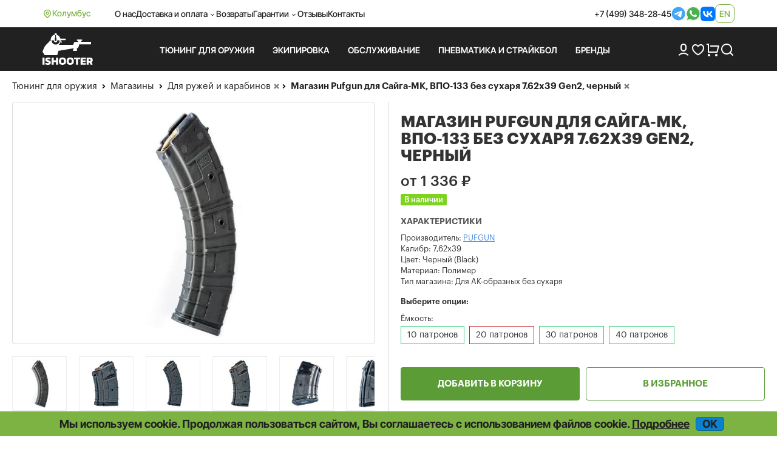

--- FILE ---
content_type: text/html; charset=UTF-8
request_url: https://ishooter.ru/product/magazin-pufgun-dlya-aksaigavpo-133-762x39-gen2-chernii.html
body_size: 14811
content:
<!DOCTYPE html>

<html lang="ru">
<head>
	<meta charset="utf-8">
	<title>Магазин Pufgun для Сайга-МК, ВПО-133 без сухаря 7.62x39  Gen2, черный купить в iShooter</title>
<meta name="description" content="Магазин Pufgun для Сайга-МК, ВПО-133 без сухаря 7.62x39  Gen2, черный: описание, отзывы покупателей, фото, актуальная цена. Доставка по РФ.">
<meta name="viewport" content="width=device-width, initial-scale=1.0">
<meta name="robots" content="index, follow">
<meta property="og:type" content="product">
<meta property="og:site_name" content="ishooter.ru">
<meta property="og:title" content="Магазин Pufgun для Сайга-МК, ВПО-133 без сухаря 7.62x39  Gen2, черный купить в iShooter">
<meta property="og:description" content="Магазин Pufgun для Сайга-МК, ВПО-133 без сухаря 7.62x39  Gen2, черный: описание, отзывы покупателей, фото, актуальная цена. Доставка по РФ.">
<meta property="og:image" content="https://ishooter.ru/uploads/product/21/21605_3318848182.jpg">
<meta property="og:url" content="https://ishooter.ru/product/magazin-pufgun-dlya-aksaigavpo-133-762x39-gen2-chernii.html">
<link rel="shortcut icon" href="/themes/shooter-2024/images/favicon.ico">
<link rel="canonical" href="https://ishooter.ru/product/magazin-pufgun-dlya-aksaigavpo-133-762x39-gen2-chernii.html">
<link rel="alternate" hreflang="x-default" href="https://ishooter.ru/product/magazin-pufgun-dlya-aksaigavpo-133-762x39-gen2-chernii.html">
<link rel="alternate" hreflang="en" href="https://ishooter.ru/en/product/magazin-pufgun-dlya-aksaigavpo-133-762x39-gen2-chernii.html">
<link rel="stylesheet" type="text/css" href="/js/fancybox/jquery.fancybox.min.css?20251028-1">
<link rel="stylesheet" type="text/css" href="/assets/c908e190/jQuery.Brazzers-Carousel.css">
<link rel="stylesheet" type="text/css" href="/js/owl-carousel2/owl.carousel.css">
<link rel="stylesheet" type="text/css" href="/js/owl-carousel2/owl.theme.css">
<link rel="stylesheet" type="text/css" href="/assets/e3e4dd47/jquery.jgrowl.css">
<link rel="stylesheet" type="text/css" href="/themes/shooter-2024/css/bootstrap.css?20251028-1">
<link rel="stylesheet" type="text/css" href="/themes/shooter-2024/css/style.css?20251028-1">
<link rel="stylesheet" type="text/css" href="/js/modaal/modaal.min.css">
<script src="/assets/5914da13/jquery.min.js"></script>
<script src="/assets/5914da13/jquery.multifile.js"></script>
<script src="/assets/5914da13/jquery.yiiactiveform.js"></script>
<script src="/js/fancybox/jquery.fancybox.min.js?20251031-6"></script>
<script src="/assets/c908e190/jQuery.Brazzers-Carousel.js?20251031-6"></script>
<script src="https://www.google.com/recaptcha/api.js?hl=ru" async="async"></script>
<script src="/js/owl-carousel2/owl.carousel.min.js"></script>
<script src="/assets/1af6bac7/JsTrans.min.js"></script>
<script src="/assets/1af6bac7/dictionary-7c63931117.js"></script>
<script src="/assets/e3e4dd47/jquery.jgrowl.js" async="async"></script>
<script src="/themes/shooter-2024/js/bootstrap.min.js"></script>
<script src="/js/common.js?20251031-6"></script>
<script src="/js/modaal/modaal.min.js"></script>
	<script type="application/ld+json">{"@context":"https:\/\/schema.org","@type":"Organization","name":"Интернет-магазин iShooter","url":"https:\/\/ishooter.ru","logo":"https:\/\/ishooter.ru\/themes\/shooter-2024\/images\/og_image_new.jpg","email":"orders@iShooter.ru","address":{"@type":"PostalAddress","addressCountry":"RU","postalCode":"125047","addressLocality":"г. Москва","streetAddress":"ул. Фадеева, д. 6, стр. 3"},"contactPoint":[{"@type":"ContactPoint","telephone":"+7 (499) 348-28-45","contactType":"customer support"}],"sameAs":["https:\/\/t.me\/ishooterru","https:\/\/www.youtube.com\/channel\/UC6tCqhosTeAc9gGufT2RlfA"]}</script><script async src="https://www.googletagmanager.com/gtag/js?id=UA-84966944-1"></script>
<script>
	window.dataLayer = window.dataLayer || [];
	function gtag(){dataLayer.push(arguments);}
	gtag('js', new Date());
	gtag('config', 'UA-84966944-1');
	gtag('config', 'AW-820787430');
	gtag('config', 'G-636RXD4BTX');
</script>


<script>
	window.dataLayer = window.dataLayer || [];
	(function(m,e,t,r,i,k,a){m[i]=m[i]||function(){(m[i].a=m[i].a||[]).push(arguments)};
	m[i].l=1*new Date();k=e.createElement(t),a=e.getElementsByTagName(t)[0],k.async=1,k.src=r,a.parentNode.insertBefore(k,a)})
	(window, document, "script", "https://mc.yandex.ru/metrika/tag.js", "ym");
	ym(31066856, "init", {
		clickmap:true,
		trackLinks:true,
		accurateTrackBounce:true,
		webvisor:true,
		ecommerce:"dataLayer"
   });
</script>
<script>
$(document).ready(function(){
	$('.call-back-button').click(function() {
		ga('send', 'event', 'callbackForm', 'open');
		yaCounter31066856.reachGoal('callbackForm-open');
		return true;
	});
	$('body').on('click', '.call-back-dialog button.send-form', function() {
		ga('send', 'event', 'callbackForm', 'send');
		yaCounter31066856.reachGoal('callbackForm-send');
		return true;
	});
	$('.sale-request').click(function() {
		ga('send', 'event', 'cheaperForm', 'open');
		yaCounter31066856.reachGoal('cheaperForm-open');
		return true;
	});
	$('body').on('click', '.cheaper-dialog button.send-form', function() {
		ga('send', 'event', 'cheaperForm', 'send');
		yaCounter31066856.reachGoal('cheaperForm-send');
		return true;
	});
});
</script>	</head>

<body itemscope itemtype="http://schema.org/WebPage"><script>
/*<![CDATA[*/
var recaptchaCallbackComment_verifyCode = function(response){jQuery('#Comment_verifyCode').val(response);};
var recaptchaCallbackFoundErrorForm_verifyCodeFoundError = function(response){jQuery('#FoundErrorForm_verifyCodeFoundError').val(response);};
/*]]>*/
</script>

	<noscript><div><img src="https://mc.yandex.ru/watch/31066856" style="position:absolute; left:-9999px;" alt=""></div></noscript>
<div id="page" data-language-code="ru"><span id="page-token" data-token="bEh3YXNUNkQxRWphZ1Y3bmZFUkR2WEhNMDRpVG01b3Q5jXfvrEsdv3fDwizKLgldF-BLLLZBAa5QICpqoAt9hw==" hidden="hidden"></span>	<div class="wrapper">
		<header>
			<nav class="navbar navbar-expand-lg">
				<div class="container d-flex align-items-center">
					<div class="d-flex location gap-1">
						<img class="lazyload" data-src="/themes/shooter-2024/images/icons/i-location.svg" loading="lazy" src="/themes/shooter-2024/images/icons/i-location.svg" alt="">Колумбус					</div>
					<div class="d-flex justify-content-between w-100">
						<ul class="navbar-nav gap-3 align-items-center">
							<li class="nav-item">
									<a class="nav-link" href="/help/about">О нас</a>							</li>
							<li class="nav-item">
								<div class="dropdown header">
									<div class="nav-link dropdown-toggle header" aria-expanded="false">Доставка и оплата</div>
									<ul class="dropdown-menu header">
										<li>
											<a class="dropdown-item header" href="/help/oplata-i-dostavka">Оплата и доставка</a><a class="dropdown-item header" href="/help/optovikam">Оптовикам</a><a class="dropdown-item header" href="/help/international-shipping">International shipping</a>										</li>
									</ul>
								</div>
							</li>
							<li class="nav-item">
								<a class="nav-link" href="/help/returns">Возвраты</a>							</li>
							<li class="nav-item">
								<div class="dropdown header">
									<div class="nav-link dropdown-toggle header" aria-expanded="false">Гарантии</div>
									<ul class="dropdown-menu header">
										<li>
											<a class="dropdown-item header" href="/help/price-guarantee">Самые низкие цены</a><a class="dropdown-item header" href="/help/privacy">Конфиденциальность</a><a class="dropdown-item header" href="/help/security">Безопасность</a>										</li>
									</ul>
								</div>
							</li>
							<li class="nav-item">
								<a class="nav-link" href="/comments">Отзывы</a>							</li>
							<li class="nav-item">
								<a class="nav-link" href="/feedback">Контакты</a>							</li>
						</ul>
						<div class="header_contacts d-flex gap-3 align-items-center">
							<a href="tel:+74993482845">+7 (499) 348-28-45</a><a target="_blank" href="https://t.me/iShooter"><img class="lazyloaded" data-src="/themes/shooter-2024/images/icons/i-tg.svg" loading="lazy" src="/themes/shooter-2024/images/icons/i-tg.svg" alt=""></a><a target="_blank" href="https://api.whatsapp.com/send?phone=79254793100"><img class="lazyloaded" data-src="/themes/shooter-2024/images/icons/i-wb.svg" loading="lazy" src="/themes/shooter-2024/images/icons/i-wb.svg" alt=""></a><a target="_blank" href="https://vk.com/ishooterru"><img class="lazyloaded" data-src="/themes/shooter-2024/images/icons/i-vk.svg" loading="lazy" src="/themes/shooter-2024/images/icons/i-vk.svg" alt=""></a>							
<div class="lang language-container"><a data-language="en" href="https://ishooter.ru/en/product/magazin-pufgun-dlya-aksaigavpo-133-762x39-gen2-chernii.html">en</a></div>						</div>
					</div>
				</div>
			</nav>

			<div class="header_bottom">
				<div class="container">
					<div class="header_row d-flex align-items-center py-3">
						<a class="brand_logo" href="https://ishooter.ru"><img class="lazyload" data-src="/themes/shooter-2024/images/header_logo.svg" loading="lazy" src="/themes/shooter-2024/images/header_logo.svg" alt="logo"></a>
						<div class="header_links row-gap-2 column-gap-3 d-flex flex-wrap">
							<ul class="nav navbar-nav mega-menu">
								

							</ul>
						</div>

						<div class="d-flex align-items-center gap-3">
							<a href="/users/login"><img class="lazyload" data-src="/themes/shooter-2024/images/icons/i-user.svg" loading="lazy" src="/themes/shooter-2024/images/icons/i-user.svg" alt=""></a>
							<a class="position-relative" href="/users/wishlist"><img class="lazyload" data-src="/themes/shooter-2024/images/icons/i-heart.svg" loading="lazy" src="/themes/shooter-2024/images/icons/i-heart.svg" alt=""><span class="position-absolute top-0 start-100 badge rounded-pill"></span></a>
							<a class="position-relative" href="/cart"><img class="lazyload" data-src="/themes/shooter-2024/images/icons/i-cart.png" loading="lazy" src="/themes/shooter-2024/images/icons/i-cart.png" alt=""><span class="position-absolute top-0 start-100 badge rounded-pill"></span></a>
							<div class="search-button"><span class="search_button"><img class="lazyload" data-src="/themes/shooter-2024/images/icons/i-search.png" loading="lazy" src="/themes/shooter-2024/images/icons/i-search.png" alt=""></span><div class="search-container search-text"><div class="search"><form action="/products/search" method="post">
<input type="hidden" value="bEh3YXNUNkQxRWphZ1Y3bmZFUkR2WEhNMDRpVG01b3Q5jXfvrEsdv3fDwizKLgldF-BLLLZBAa5QICpqoAt9hw==" name="YII_CSRF_TOKEN"><input class="search-fld" type="text" autocomplete="off" placeholder="Поиск" name="q" value=""><button class="search-btn" type="submit"></form></div></div></div>						</div>
					</div>
				</div>
			</div>

			<div class="mobile_header">
				<div class="container d-flex justify-content-between align-items-center">
					<a class="brand_logo" href="https://ishooter.ru"><img class="lazyload" data-src="/themes/shooter-2024/images/header_logo.svg" loading="lazy" src="/themes/shooter-2024/images/header_logo.svg" alt=""></a>
					<a target="_blank" href="https://t.me/iShooter"><img class="lazyloaded" data-src="/themes/shooter-2024/images/icons/i-tg.svg" loading="lazy" src="/themes/shooter-2024/images/icons/i-tg.svg" alt=""></a><a target="_blank" href="https://api.whatsapp.com/send?phone=79254793100"><img class="lazyloaded" data-src="/themes/shooter-2024/images/icons/i-wb.svg" loading="lazy" src="/themes/shooter-2024/images/icons/i-wb.svg" alt=""></a><a target="_blank" href="https://vk.com/ishooterru"><img class="lazyloaded" data-src="/themes/shooter-2024/images/icons/i-vk.svg" loading="lazy" src="/themes/shooter-2024/images/icons/i-vk.svg" alt=""></a><a target="_blank" href="tel:+74993482845"><img class="lazyloaded" data-src="/themes/shooter-2024/images/icons/i-phone_big.svg" loading="lazy" src="/themes/shooter-2024/images/icons/i-phone_big.svg" alt=""></a>					
<div class="lang language-container"><a data-language="en" href="https://ishooter.ru/en/product/magazin-pufgun-dlya-aksaigavpo-133-762x39-gen2-chernii.html">en</a></div>				</div>
			</div>

			<div class="mobile_menus">
				<div class="container d-flex align-items-start justify-content-between">
					<div class="menu-button menu_item"><img class="lazyload menu" data-src="/themes/shooter-2024/images/icons/i-menu.svg" loading="lazy" src="/themes/shooter-2024/images/icons/i-menu.svg" alt=""><img class="lazyload menu-open" data-src="/themes/shooter-2024/images/icons/i-menu-open.svg" loading="lazy" src="/themes/shooter-2024/images/icons/i-menu-open.svg" alt="">Меню</div>
					<a class="menu_item" href="/users/login"><img class="lazyload" data-src="/themes/shooter-2024/images/icons/i-user.svg" loading="lazy" src="/themes/shooter-2024/images/icons/i-user.svg" alt="">Войти</a>
					<a class="position-relative menu_item" href="/users/wishlist"><img class="lazyload" data-src="/themes/shooter-2024/images/icons/i-heart.svg" loading="lazy" src="/themes/shooter-2024/images/icons/i-heart.svg" alt=""><span class="position-absolute top-0 start-100 badge rounded-pill"></span>Избранное</a>
					<a class="position-relative menu_item" href="/cart"><img class="lazyload" data-src="/themes/shooter-2024/images/icons/i-cart.png" loading="lazy" src="/themes/shooter-2024/images/icons/i-cart.png" alt=""><span class="position-absolute top-0 start-100 badge rounded-pill"></span>Корзина</a>

					<div class="search-button"><span class="search_button menu_item"><img class="lazyload" data-src="/themes/shooter-2024/images/icons/i-search.png" loading="lazy" src="/themes/shooter-2024/images/icons/i-search.png" alt="">Поиск</span><div class="search-container search-text"><div class="search"><form action="/products/search" method="post">
<input type="hidden" value="bEh3YXNUNkQxRWphZ1Y3bmZFUkR2WEhNMDRpVG01b3Q5jXfvrEsdv3fDwizKLgldF-BLLLZBAa5QICpqoAt9hw==" name="YII_CSRF_TOKEN"><input class="search-fld" type="text" autocomplete="off" placeholder="Поиск" name="q" value=""><button class="search-btn" type="submit"></form></div></div></div>				</div>
			</div>
		</header>
	</div>

		<div class="content-container">

		<div class="content">
						<div class="breadcrumbs-wrapper"><div class="breadcrumbs">
<span><a href="/tyuning">Тюнинг для оружия</a></span><i> </i><span><a href="/magazini">Магазины</a></span></div> <div class="breadcrumbs breadcrumbs-filters"><span class="breadcrumbs-subfilters"><i> </i><span><a class="value-url" href="/magazini/ruzheinie-magazini">Для ружей и карабинов</a></span><a class="remove-filter" data-key="category" data-value="1043" rel="nofollow" href="/magazini?manufacturer=217"></a></span><span class="breadcrumbs-subfilters"><i> </i><span>Магазин Pufgun для Сайга-МК, ВПО-133 без сухаря 7.62x39  Gen2, черный</span><a class="remove-filter" data-key="product" data-value="21605" rel="nofollow" href="/magazini/ruzheinie-magazini?manufacturer=217"></a></span></div></div><div class="product"><div class="product_card" itemscope="itemscope" itemtype="http://schema.org/Product">			<div class="product-body">
				<div itemprop="brand" itemtype="https://schema.org/Brand" itemscope="itemscope"><meta itemprop="name" content="PUFGUN"></div>
					<div class="product-img-line-info">
						<div class="product-header col-xs-12 col-sm-6 col-md-6 col-lg-6">
							<h1 itemprop="name">Магазин Pufgun для Сайга-МК, ВПО-133 без сухаря 7.62x39  Gen2, черный</h1>						</div>

						<div class="images-description col-xs-12 col-sm-6 col-md-6 col-lg-6">
	<div class="image_row">
		<div class="main">
			<a class="thumbnail custom2" itemprop="image" href="/uploads/product/21/21605_3318848182.jpg"><img class="custom1" loading="lazy" src="/img/productThumbs/460x520/21/21605_3318848182.jpg" alt="Магазин Pufgun для Сайга-МК, ВПО-133 без фото"></a>		</div>
		<ul class="thumbnails">
			<li class="span2"><a class="thumbnail product-image" rel="product-images" data-thumb="/img/productThumbs/160x120/21/21605_3318848182.jpg" href="/uploads/product/21/21605_3318848182.jpg"><div class="thumbnail-container" style="background-image: url('/img/productThumbs/160x120/21/21605_3318848182.jpg');"></div></a></li><li class="span2"><a class="thumbnail product-image" rel="product-images" data-thumb="/img/productThumbs/160x120/21/21605_1122605744.jpg" href="/uploads/product/21/21605_1122605744.jpg"><div class="thumbnail-container" style="background-image: url('/img/productThumbs/160x120/21/21605_1122605744.jpg');"></div></a></li><li class="span2"><a class="thumbnail product-image" rel="product-images" data-thumb="/img/productThumbs/160x120/21/21605_52781052.jpg" href="/uploads/product/21/21605_52781052.jpg"><div class="thumbnail-container" style="background-image: url('/img/productThumbs/160x120/21/21605_52781052.jpg');"></div></a></li><li class="span2"><a class="thumbnail product-image" rel="product-images" data-thumb="/img/productThumbs/160x120/21/21605_770205308.jpg" href="/uploads/product/21/21605_770205308.jpg"><div class="thumbnail-container" style="background-image: url('/img/productThumbs/160x120/21/21605_770205308.jpg');"></div></a></li><li class="span2"><a class="thumbnail product-image" rel="product-images" data-thumb="/img/productThumbs/160x120/21/21605_337414675.jpg" href="/uploads/product/21/21605_337414675.jpg"><div class="thumbnail-container" style="background-image: url('/img/productThumbs/160x120/21/21605_337414675.jpg');"></div></a></li><li class="span2"><a class="thumbnail product-image" rel="product-images" data-thumb="/img/productThumbs/160x120/21/21605_263672348.jpg" href="/uploads/product/21/21605_263672348.jpg"><div class="thumbnail-container" style="background-image: url('/img/productThumbs/160x120/21/21605_263672348.jpg');"></div></a></li><li class="span2"><a class="thumbnail product-image" rel="product-images" data-thumb="/img/productThumbs/160x120/21/21605_2795330076.jpg" href="/uploads/product/21/21605_2795330076.jpg"><div class="thumbnail-container" style="background-image: url('/img/productThumbs/160x120/21/21605_2795330076.jpg');"></div></a></li><li class="span2"><a class="thumbnail product-image" rel="product-images" data-thumb="/img/productThumbs/160x120/21/21605_900132490.jpg" href="/uploads/product/21/21605_900132490.jpg"><div class="thumbnail-container" style="background-image: url('/img/productThumbs/160x120/21/21605_900132490.jpg');"></div></a></li><li class="span2"><a class="thumbnail product-image" rel="product-images" data-thumb="/img/productThumbs/160x120/21/21605_751546387.jpg" href="/uploads/product/21/21605_751546387.jpg"><div class="thumbnail-container" style="background-image: url('/img/productThumbs/160x120/21/21605_751546387.jpg');"></div></a></li><li class="span2"><a class="thumbnail product-image" rel="product-images" data-thumb="/img/productThumbs/160x120/21/21605_443101907.jpg" href="/uploads/product/21/21605_443101907.jpg"><div class="thumbnail-container" style="background-image: url('/img/productThumbs/160x120/21/21605_443101907.jpg');"></div></a></li><li class="span2"><a class="thumbnail product-image" rel="product-images" data-thumb="/img/productThumbs/160x120/21/21605_1258081952.jpg" href="/uploads/product/21/21605_1258081952.jpg"><div class="thumbnail-container" style="background-image: url('/img/productThumbs/160x120/21/21605_1258081952.jpg');"></div></a></li><li class="span2"><a class="thumbnail product-image" rel="product-images" data-thumb="/img/productThumbs/160x120/21/21605_3124372440.jpg" href="/uploads/product/21/21605_3124372440.jpg"><div class="thumbnail-container" style="background-image: url('/img/productThumbs/160x120/21/21605_3124372440.jpg');"></div></a></li>		</ul>
	</div>

</div>

						<div>							<div class="info-description col-xs-12 col-sm-6 col-md-6 col-lg-6">
								<div class="action-container">
	<div class="info-container" data-height-correction="14">
		<div itemscope="itemscope" itemprop="offers" itemtype="http://schema.org/Offer"><div class="price-wrapper"><link itemprop="url" href="/product/magazin-pufgun-dlya-aksaigavpo-133-762x39-gen2-chernii.html"><meta itemprop="price" content="1336.00"><meta itemprop="priceCurrency" content="RUB"><meta itemprop="priceValidUntil" content="2026-01-22"><div class="price" itemprop="priceSpecification" itemscope="itemscope" itemtype="http://schema.org/PriceSpecification"><span class="from-word">от</span> <span class="value" itemprop="price" content="1336.00">1 336</span> <span itemprop="priceCurrency" content="RUB">₽</span></div><link itemprop="itemCondition" href="http://schema.org/NewCondition"></div>
<div class="params"><div class="param available-wrapper"><span class="value"><span class="available" itemprop="availability" content="http://schema.org/InStock">В наличии</span></span></div></div></div>	<div class="params">
		<h2 class="params-title">Характеристики</h2>
		
		
							<div class="param manufacturer">
				<h3 class="name">Производитель:</h3>
				<!-- <span class="name">Производитель:</span> -->
				<span class="value">
					<a href="/manufacturer/pufgun"><span>PUFGUN</span></a>				</span>
			</div>
				<div class="param caliber"><h3 class="name">Калибр: </h3><span class="value">7,62x39</span></div><div class="param Color"><h3 class="name">Цвет: </h3><span class="value">Черный (Black)</span></div><div class="param material"><h3 class="name">Материал: </h3><span class="value">Полимер</span></div><div class="param rusk"><h3 class="name">Тип магазина: </h3><span class="value">Для АК-образных без сухаря</span></div>		
	</div>	</div>
	<div class="eavAttributes" data-attributes-list="Ёмкость"><div class="eavAttributes-head">Выберите опции:</div><label class="eavAttribute-title" data-group="1" data-name="capacity">Ёмкость:</label><div class="eavAttribute-container" data-group="1"><input class="eavAttribute" data-group="1" autocomplete="off" value="1175" id="capacity_0" type="radio" name="capacity"><label class="top-label" for="capacity_0">10 патронов</label><input class="eavAttribute" data-group="1" autocomplete="off" value="1265" id="capacity_1" type="radio" name="capacity"><label class="top-label" for="capacity_1">20 патронов</label><input class="eavAttribute" data-group="1" autocomplete="off" value="1174" id="capacity_2" type="radio" name="capacity"><label class="top-label" for="capacity_2">30 патронов</label><input class="eavAttribute" data-group="1" autocomplete="off" value="1594" id="capacity_3" type="radio" name="capacity"><label class="top-label" for="capacity_3">40 патронов</label><span class="eavAttribute-all" style="display: none" data-width="130">Все варианты<span></span></span></div></div><div class="errors" id="attributeErrors">Товары с заданной комбинацией свойств отсутствуют. Попробуйте выбрать другие свойства.</div><select class="eavData" data-group="1" data-configurable-id="21605" autocomplete="off" name="configurations" id="configurations">
<option value="21605">Выберите вариант...</option>
<option value="17292" data-availability="in-stock" data-capacity="30 патронов">17292 - Магазин Pufgun для Сайга-МК, ВПО-133 (7.62x39) без сухаря на 30, черный (1 397 ₽, В наличии)</option>
<option value="16621" data-availability="in-stock" data-capacity="10 патронов">16621 - Магазин Pufgun для Сайга-МК, ВПО-133 (7.62x39) без сухаря на 10, черный (1 336 ₽, В наличии)</option>
<option value="17294" data-availability="in-stock" data-capacity="40 патронов">17294 - Магазин Pufgun для Сайга-МК, ВПО-133 (7.62x39) без сухаря на 40, черный (1 443 ₽, В наличии)</option>
<option value="17173" data-availability="out-of-stock" data-capacity="20 патронов">17173 - Магазин Pufgun для Сайга-МК, ВПО-133 (7.62x39) без сухаря на 20, черный (1 527 ₽, Нет в наличии)</option>
</select>	<div class="errors" id="productErrors"></div>
	<div class="actions-list">
		<form action="/cart/add" method="post">
<input type="hidden" value="bEh3YXNUNkQxRWphZ1Y3bmZFUkR2WEhNMDRpVG01b3Q5jXfvrEsdv3fDwizKLgldF-BLLLZBAa5QICpqoAt9hw==" name="YII_CSRF_TOKEN"><input type="hidden" value="21605" name="product_id[]" id="product_id"><input type="hidden" value="1336.00" name="product_price" id="product_price"><input type="hidden" value="1" name="use_configurations" id="use_configurations"><input type="hidden" value="0" name="configurable_id" id="configurable_id"><input type="hidden" value="0" name="has_fake_ids" id="has_fake_ids"><input type="hidden" value="[]" name="attributes" id="attributes"><input id="buyButton" class="buy-button" type="submit" name="yt0" value="Добавить в корзину"><input class="action-btn wishlist-btn wishlist" data-id="21605" data-redirect-link="/users/wishlist" name="yt1" type="button" value="В избранное"><div class="modaal-login-trigger"></div></form><script>
	$(document).ready(function () {
		var domain = 'ishooter.ru';
		if (domain != location.host) {
			$('.product .product-alert').remove();
			var text ='<div class="product-alert">Страница отображается через сторонний веб-сервис. Функционал сайта может быть нарушен.</div>';
			$('.product .actions-list form').append(text);
		}
	});
</script>	</div>
</div>
							</div>
						</div>					</div>

					<div class="prod--desc col-xs-12 col-sm-6 col-md-6 col-lg-6">
						<div class="prod--desc-inner" data-markdown="Уценённые товары">
							
							<ul class="nav nav-tabs" role="tablist">
								<li role="presentation" class="active"><a href="#prod-desc" id="nav-prod-desc" role="tab" data-toggle="tab"><h2>Описание</h2></a></li>
								<li role="presentation"><a href="#prod-comm" id="nav-prod-comm" role="tab" data-toggle="tab"><h2>Отзывы (7)</h2></a></li>

								<li role="presentation" id="compatibility-tab" class="hidden"><a href="#prod-compat" id="nav-prod-compat" role="tab" data-toggle="tab"><h2>Совместимость</h2></a></li>							</ul>

							<div class="tab-content">
								<div role="tabpanel" class="tab-pane fade in active" id="prod-desc">
																		<div itemprop="description"><p>Магазин для карабинов Сайга-МК калибра 7,62*39 без сухаря</p>

<ul>
	<li>Корпус изготовлен из ударопрочного прозрачного пластика, благодаря чему пользователю удобно контролировать остатки боеприпасов.</li>
	<li>Пружина изготовлена из нержавеющей стали.</li>
	<li>Форма пятки позволяет быстро извлекать магазин из подсумка.</li>
	<li>Легко разбирается для чистки.</li>
	<li>Магазин состоит из корпуса магазина, подавателя, пружины, планки и крышки.</li>
	<li>Вместимость 10-40 патронов</li>
	<li>Вес: 113 г.</li>
	<li>Калибр:7,62х39 мм.</li>
	<li>Высота: 126 мм.</li>
	<li>Ширина:68 мм.</li>
	<li>Толщина: 26 мм.</li>
	<li>Материал изготовления: Противоударный пластик.</li>
	<li>Цвет: черный.</li>
	<li>Совместимость:САЙГА-МК и Вепрь-К (ВПО - 133).</li>
	<li>Тип: двурядный коробчатый</li>
</ul>

<p>* Внимание! С 2018 года карабины Сайга получили в конструкции сухарь. Для таких карабинов этот магазин не подходит. Для них нужен <a href="https://ishooter.ru/product/magazin-pufgun-dlya-akm-762x39-vpo-136-vpo-209-gen2-chernii.html">магазин от АКМ или ВПО-136</a>.</p>
</div><div class="description_note" data-delayed-text="Внимание! Реальный внешний вид товара может отличаться от приведенного на фотографии. Если у Вас есть вопросы по внешнему виду, размерам или весу товара или нужно дополнительное фото, обратитесь, пожалуйста, к нашим менеджерам по телефону или электронной почте и мы с удовольствием Вам поможем."></div>																	</div>
                				<div role="tabpanel" class="tab-pane fade" id="prod-comm"><div id="comments-block" class="comments-wrapper">
<div class="comment" id="comment_3646">
    <div class="comment_inner" style="margin-left: 0px; ">
        <span class="username">Владимир</span><span class="created">17.03.2024</span><div class="comment-reply" data-id="3646">Ответить</div>
                <div class="message">
            Приобрёл магазин на 10 патронов для тренировки в снаряжении (лет 10 назад). Порадовало тефлоновое покрытие пружины (пружина больше не ржавеет). Удивили заусенцы на пульном выходе (убрал надфилем) и отсутствие отверстия для контроля 10-го патрона (просверлил). Немного потренировался и как водится "забил". Итог хранения пустого (!) магазина в помещении: лопнул подаватель и отломился усик пружины фиксирующий стопорную планку. Я в недоумении. Старый списанный ижевский магазин с ржавой севшей пружиной работает как часы, а тут...<br>
P.S. К продавцу никаких претензий, предупреждение к людям, чья жизнь зависит от продукции недобросовестного производителя.        </div>

            </div>
</div>


<div class="comment" id="comment_2466">
    <div class="comment_inner" style="margin-left: 0px; ">
        <span class="username">Павел</span><span class="created">08.03.2022</span><div class="comment-reply" data-id="2466">Ответить</div>
                <div class="message">
            Пользуюсь магазинами и на 10, и на 20, и на 30 патронов уже третий год. Претензий нет - в карабин входили и входят без люфтов.<br>
Но коллеги столкнулись с проблемой: на жаре свыше 28 30 градусов, магазины "выплёвывали" снаряженные патроны через горловину. Видимо, полиамид оказался некачественным и "поплыл" от температуры.        </div>

            </div>
</div>


<div class="comment" id="comment_1530">
    <div class="comment_inner" style="margin-left: 0px; ">
        <span class="username">Павел</span><span class="created">07.12.2019</span><div class="comment-reply" data-id="1530">Ответить</div>
                <div class="message">
            Владею тремя магазинами Pufgun - на 30 и на 20 патронов. Надёжные. Работают и зимой, на 30-градусном морозе. Люфт в ствольной коробке присутствует.        </div>

            </div>
</div>


<div class="comment" id="comment_1301">
    <div class="comment_inner" style="margin-left: 0px; ">
        <span class="username">iBarabash</span><span class="created">08.04.2019</span><div class="comment-reply" data-id="1301">Ответить</div>
                <div class="message">
            Брал данный магазин в марте 2018 г под Сайгу-МК исп. 030 изготовления 2017 года. На тот момент комментариев про сухарь в описании товара не было, а сам в силу отсутствия опыта этот нюанс упустил. В итоге магазин не примыкался к оружию. Честь и хвала сотрудникам iShooter- после письма на почту бесплатно оформили возврат и замену изделия на правильную модель под оружие с сухарем (АКМ/ВПО-136). Теперь по самому изделию - сделано качественно, ухватисто, люфтов нет, толщина пластика за запасом на истирание в конкретном оружии. Цену конечно хотелось бы чуть ниже, но это плата за новизну и простоту приобретения (относительно пошарпанных б/у магазинов "от прапора).        </div>

        	<div class="comment-images">
		<ul>
			<li><a class="thumbnail" rel="comment-images-1301" href="/uploads/comment/1/1301_402801194.jpg"><div class="thumbnail-container" style="background-image: url('/img/commentThumbs/160x120/1/1301_402801194.jpg');"></div></a></li>		</ul>
	</div>
    </div>
</div>


<div class="comment" id="comment_1024">
    <div class="comment_inner" style="margin-left: 0px; ">
        <span class="username">sergioxii</span><span class="created">30.08.2018</span><div class="comment-reply" data-id="1024">Ответить</div>
                <div class="message">
            А на ВПО-136 подойдет ?        </div>

            </div>
</div>


<div class="comment" id="comment_1026">
    <div class="comment_inner" style="margin-left: 25px; ">
        <span class="username">iShooter</span><span class="created">01.09.2018</span><div class="comment-reply" data-id="1026">Ответить</div>
                <div class="message">
            Нет, для АКМ/ВПО-136 есть <a href="https://ishooter.ru/product/magazin-pufgun-dlya-akm-762x39-vpo-136-vpo-209-gen2-chernii.html">своя модель</a>        </div>

            </div>
</div>


<div class="comment" id="comment_679">
    <div class="comment_inner" style="margin-left: 0px; ">
        <span class="username">Геннадий</span><span class="created">19.10.2017</span><div class="comment-reply" data-id="679">Ответить</div>
                <div class="message">
            Магазины хорошего качества , именно доработанные , не люфтят . Списывался с производителем , все соответствует описанию . В карабине  стоят плотно , бокового люфта практически нет , то есть боковые стенки утолщены  . Рекомендую к приобретению .        </div>

            </div>
</div>


<div class="leave_comment_wrapper">
    <div class="leave_comment collapsible">        <div class="leave-comment-h" data-leave="Оставить отзыв" data-answer="Ответить на отзыв" >Оставить отзыв</div>
        <div class="form wide">
        <form class="images-upload-form" enctype="multipart/form-data" id="comment-create-form" action="/product/magazin-pufgun-dlya-aksaigavpo-133-762x39-gen2-chernii.html#comment-message" method="post">
<input type="hidden" value="bEh3YXNUNkQxRWphZ1Y3bmZFUkR2WEhNMDRpVG01b3Q5jXfvrEsdv3fDwizKLgldF-BLLLZBAa5QICpqoAt9hw==" name="YII_CSRF_TOKEN"><div id="comment-message" class="errorSummary" style="display:none"><p>Извините!</p>
<ul><li>dummy</li></ul></div>
                    <div class="row">
                <label for="Comment_name" class="required">Имя <span class="required">*</span></label>                <input name="Comment[name]" id="Comment_name" type="text" maxlength="50" value="">            </div>
            <div class="row">
                <label for="Comment_email">Email</label>                <input name="Comment[email]" id="Comment_email" type="text" value="">
            </div>
        
            <div class="row">
                <textarea rows="5" name="Comment[text]" id="Comment_text"></textarea>                <label for="Comment_text">Отзыв</label>            </div>

                         <div class="row row_capcha">
                <input id="Comment_verifyCode" type="hidden" name="Comment[verifyCode]"><div class="g-recaptcha" id="recaptcha-verifyCode" data-sitekey="6LccbXYUAAAAAHgmwTqcr54WtFirn9SV9qwewwOr" data-callback="recaptchaCallbackComment_verifyCode"></div>            </div>

            
            <input name="Comment[parent_id]" id="Comment_parent_id" type="hidden">
            <label class="file_upload"><span class="add-image-button global_button" data-add="Добавить изображение..." data-add-more="Добавить изображение...">Добавить изображение...</span><input id="CommentItemImages" type="file" name="CommentItemImages[]"></label><div class="gallery-images-preview"></div><div class="gallery-messages"></div>














            <div class="row buttons">
                <input class="blue_button" type="submit" name="yt2" value="Отправить">                <input class="btn-default" id="comment-cancel" name="yt3" type="button" value="Отмена">            </div>

        </form><!-- /form -->
        </div>
    </div></div>
</div></div>
								<div role="tabpanel" class="tab-pane fade" id="prod-compat"></div>							</div>
						</div>
					</div>


							</div>
		<div class="related-product product-list">
	<!-- <div class="carousel-header">
		<div class="hd2"></div>
		<div id="" class="owl-next-custom"></div>
		<div id="" class="owl-prev-custom"></div>
	</div> -->
	<div class="d-flex justify-content-between carousel-header">
		<div class="hd2">Сопутствующие товары</div><div><div id="owl-next-relatedProducts" class="owl-next-custom"></div><div id="owl-prev-relatedProducts" class="owl-prev-custom"></div></div> 	</div>

	<div class="items" id="relatedProducts" data-ids="8866,48559,38845,45131,9024,47282">
					<div class="product-item-wrapper col-xs-6 col-xm-4 col-sm-3 col-md-2 col-lg-2"><div class="product-item"><a href="/product/truba-udlinitelya-magazina-me-na-2-patrona-20140930105811.html">
		<div class="product-item-image-bg">
				<div class="product-item-image item8866">
	<img loading="lazy" src="/img/productThumbs/200x220/8/8866_2734848776.jpg" alt="Труба удлинителя магазина МЕ на 2 патрона">	</div>
		</div>

		
		</a>
							
		<div class="product_texts gap-2 product-item-content">
						<div class="product-item-name">
				<a class="product_title" href="/product/truba-udlinitelya-magazina-me-na-2-patrona-20140930105811.html">Труба удлинителя магазина МЕ на 2 патрона</a>			</div>
			
						<div class="price-wrapper">
									<div class="price"><span class="value">2 150</span> ₽<span class="old-price"></span></div>				

				
			</div>
					</div>

		</div></div>					<div class="product-item-wrapper col-xs-6 col-xm-4 col-sm-3 col-md-2 col-lg-2"><div class="product-item"><a href="/product/magazin-stalker-dlya-pnevmatichpistoletov-modeli-sa92m-kal6mm-emkost-8-plastiksharikov-korpus-p.html">
		<div class="product-item-image-bg">
				<div class="product-item-image item48559">
	<img loading="lazy" src="/img/productThumbs/200x220/48/48559_607683696.jpg" alt="Магазин Stalker для пистолета SA92M, 6мм, на 8 патронов">	</div>
		</div>

		
		</a>
							
		<div class="product_texts gap-2 product-item-content">
						<div class="product-item-name">
				<a class="product_title" href="/product/magazin-stalker-dlya-pnevmatichpistoletov-modeli-sa92m-kal6mm-emkost-8-plastiksharikov-korpus-p.html">Магазин Stalker для пистолета SA92M, 6мм, на 8 патронов</a>			</div>
			
						<div class="price-wrapper">
									<div class="price"><span class="value">145</span> ₽<span class="old-price"></span></div>				

				
			</div>
					</div>

		</div></div>					<div class="product-item-wrapper col-xs-6 col-xm-4 col-sm-3 col-md-2 col-lg-2"><div class="product-item"><a href="/product/pyatka-2-dlya-pistoleta-pyaviking-legalnii-arsenal.html">
		<div class="product-item-image-bg">
				<div class="product-item-image item38845">
	<img loading="lazy" src="/img/productThumbs/200x220/38/38845_1818157000.jpg" alt="Пятка +2 для пистолета ПЯ/Викинг, Легальный Арсенал">	</div>
		</div>

		
		</a>
							
		<div class="product_texts gap-2 product-item-content">
						<div class="product-item-name">
				<a class="product_title" href="/product/pyatka-2-dlya-pistoleta-pyaviking-legalnii-arsenal.html">Пятка +2 для пистолета ПЯ/Викинг, Легальный Арсенал</a>			</div>
			
						<div class="price-wrapper">
									<div class="price"><span class="value">4 160</span> ₽<span class="old-price"></span></div>				

				
			</div>
					</div>

		</div></div>					<div class="product-item-wrapper col-xs-6 col-xm-4 col-sm-3 col-md-2 col-lg-2"><div class="product-item"><a href="/product/pyatka-2-s-klipsoi-dlya-magazinov-caiga-9.html">
		<div class="product-item-image-bg">
				<div class="product-item-image item45131">
	<img loading="lazy" src="/img/productThumbs/200x220/45/45131_408683562.jpg" alt="Пятка +2 с клипсой для магазинов Cайга-9">	</div>
		</div>

		<div class="product-labels"><div class="product-label label-configurable"></div></div>
		</a>
							
		<div class="product_texts gap-2 product-item-content">
						<div class="product-item-name">
				<a class="product_title" href="/product/pyatka-2-s-klipsoi-dlya-magazinov-caiga-9.html">Пятка +2 с клипсой для магазинов Cайга-9</a>			</div>
			
						<div class="price-wrapper">
									<div class="price"><span class="value">3 890</span> ₽<span class="old-price"></span></div>				

				
			</div>
					</div>

		</div></div>					<div class="product-item-wrapper col-xs-6 col-xm-4 col-sm-3 col-md-2 col-lg-2"><div class="product-item"><a href="/product/derzhatel-magazina-ar15-gorizontalnii-fab-defense-mth.html">
		<div class="product-item-image-bg">
				<div class="product-item-image item9024">
	<img loading="lazy" src="/img/productThumbs/200x220/9/9024_2339500348.jpg" alt="Держатель магазина Fab Defense AR15 горизонтальный MTH">	</div>
		</div>

		
		</a>
							
		<div class="product_texts gap-2 product-item-content">
						<div class="product-item-name">
				<a class="product_title" href="/product/derzhatel-magazina-ar15-gorizontalnii-fab-defense-mth.html">Держатель магазина Fab Defense AR15 горизонтальный MTH</a>			</div>
			
						<div class="price-wrapper">
									<div class="price"><span class="value">1 160</span> ₽<span class="old-price"></span></div>				

				
			</div>
					</div>

		</div></div>					<div class="product-item-wrapper col-xs-6 col-xm-4 col-sm-3 col-md-2 col-lg-2"><div class="product-item"><a href="/product/pyatka-magazina-ar-15-usgi-s-petlei-magpul-ranger.html">
		<div class="product-item-image-bg">
				<div class="product-item-image item47282">
	<img loading="lazy" src="/img/productThumbs/200x220/47/47282_420497321.jpg" alt="Пятка магазина AR-15 USGI с петлей Magpul Ranger">	</div>
		</div>

		<div class="product-labels"><div class="product-label label-configurable"></div></div>
		</a>
							
		<div class="product_texts gap-2 product-item-content">
						<div class="product-item-name">
				<a class="product_title" href="/product/pyatka-magazina-ar-15-usgi-s-petlei-magpul-ranger.html">Пятка магазина AR-15 USGI с петлей Magpul Ranger</a>			</div>
			
						<div class="price-wrapper">
									<div class="price"><span class="value">4 290</span> ₽<span class="old-price"></span></div>				

				
			</div>
					</div>

		</div></div>			</div>

</div><div class="related-product product-list">
	<!-- <div class="carousel-header">
		<div class="hd2"></div>
		<div id="" class="owl-next-custom"></div>
		<div id="" class="owl-prev-custom"></div>
	</div> -->
	<div class="d-flex justify-content-between carousel-header">
		<div class="hd2">Похожие товары</div><div><div id="owl-next-similarProducts" class="owl-next-custom"></div><div id="owl-prev-similarProducts" class="owl-prev-custom"></div></div> 	</div>

	<div class="items" id="similarProducts" data-ids="20793,49768,35373,51570,50237,47918">
					<div class="product-item-wrapper col-xs-6 col-xm-4 col-sm-3 col-md-2 col-lg-2"><div class="product-item"><a href="/product/magazin-pufgun-dlya-aksaigavpo-133-762x39-gen2-prozrachnii.html">
		<div class="product-item-image-bg">
				<div class="product-item-image item20793">
	<img loading="lazy" src="/img/productThumbs/200x220/20/20793_285565585.jpg" alt="Магазин прозрачный для Сайга-МК, ВПО-133 без сухаря 7.62x39  Pufgun">	</div>
		</div>

		<div class="product-labels"><div class="product-label label-configurable"></div></div>
		</a>
							
		<div class="product_texts gap-2 product-item-content">
						<div class="product-item-name">
				<a class="product_title" href="/product/magazin-pufgun-dlya-aksaigavpo-133-762x39-gen2-prozrachnii.html">Магазин прозрачный для Сайга-МК, ВПО-133 без сухаря 7.62x39  Pufgun</a>			</div>
			
						<div class="price-wrapper">
									<div class="price"><span class="from-word">от</span> <span class="value">1 745</span> ₽<span class="old-price"></span></div>				

				
			</div>
					</div>

		</div></div>					<div class="product-item-wrapper col-xs-6 col-xm-4 col-sm-3 col-md-2 col-lg-2"><div class="product-item"><a href="/product/magazin-s-oknom-dlya-ak-12-tr3-ak-74m-saiga-545-na-30-mest-izh-1614-kalashnikov.html">
		<div class="product-item-image-bg">
				<div class="product-item-image item49768">
	<img loading="lazy" src="/img/productThumbs/200x220/49/49768_4184857367.jpg" alt="Магазин с окном для АК-12 TR3 АК-74М Сайга 5,45 на 30 мест ИЖ-1614,штифт, Калашников">	</div>
		</div>

		
		</a>
							
		<div class="product_texts gap-2 product-item-content">
						<div class="product-item-name">
				<a class="product_title" href="/product/magazin-s-oknom-dlya-ak-12-tr3-ak-74m-saiga-545-na-30-mest-izh-1614-kalashnikov.html">Магазин с окном для АК-12 TR3 АК-74М Сайга 5,45 на 30 мест ИЖ-1614,штифт, Калашников</a>			</div>
			
						<div class="price-wrapper">
									<div class="price"><span class="value">4 490</span> ₽<span class="old-price"></span></div>				

				
			</div>
					</div>

		</div></div>					<div class="product-item-wrapper col-xs-6 col-xm-4 col-sm-3 col-md-2 col-lg-2"><div class="product-item"><a href="/product/magazin-dlya-vpo-209-na-30-patronov-skos-chernii.html">
		<div class="product-item-image-bg">
				<div class="product-item-image item35373">
	<img loading="lazy" src="/img/productThumbs/200x220/35/35373_169074549.jpg" alt="Магазин для ВПО-209 на 30 патронов СКОС, черный">	</div>
		</div>

		
		</a>
							
		<div class="product_texts gap-2 product-item-content">
						<div class="product-item-name">
				<a class="product_title" href="/product/magazin-dlya-vpo-209-na-30-patronov-skos-chernii.html">Магазин для ВПО-209 на 30 патронов СКОС, черный</a>			</div>
			
						<div class="price-wrapper">
									<div class="price"><span class="value">1 380</span> ₽<span class="old-price"></span></div>				

				
			</div>
					</div>

		</div></div>					<div class="product-item-wrapper col-xs-6 col-xm-4 col-sm-3 col-md-2 col-lg-2"><div class="product-item"><a href="/product/magazin-dlya-ak-12-ak-74m-saiga-545-na-30-patronov-chernii-legalnii-arsenal.html">
		<div class="product-item-image-bg">
				<div class="product-item-image item51570">
	<img loading="lazy" src="/img/productThumbs/200x220/51/51570_1457315686.jpg" alt="Магазин для АК-12 АК-74М Сайга 5,45 на 30 патронов черный, Легальный Арсенал">	</div>
		</div>

		
		</a>
							
		<div class="product_texts gap-2 product-item-content">
						<div class="product-item-name">
				<a class="product_title" href="/product/magazin-dlya-ak-12-ak-74m-saiga-545-na-30-patronov-chernii-legalnii-arsenal.html">Магазин для АК-12 АК-74М Сайга 5,45 на 30 патронов черный, Легальный Арсенал</a>			</div>
			
						<div class="price-wrapper">
									<div class="price"><span class="value">2 630</span> ₽<span class="old-price"></span></div>				

				
			</div>
					</div>

		</div></div>					<div class="product-item-wrapper col-xs-6 col-xm-4 col-sm-3 col-md-2 col-lg-2"><div class="product-item"><a href="/product/lenta-pulemetnaya-rassipnaya-dlya-pk-pkm-100-sht-pufgun.html">
		<div class="product-item-image-bg">
				<div class="product-item-image item50237">
	<img loading="lazy" src="/img/productThumbs/200x220/50/50237_2985928789.jpg" alt="Лента пулеметная рассыпная для ПК, ПКМ, 100 шт, Pufgun">	</div>
		</div>

		
		</a>
							
		<div class="product_texts gap-2 product-item-content">
						<div class="product-item-name">
				<a class="product_title" href="/product/lenta-pulemetnaya-rassipnaya-dlya-pk-pkm-100-sht-pufgun.html">Лента пулеметная рассыпная для ПК, ПКМ, 100 шт, Pufgun</a>			</div>
			
						<div class="price-wrapper">
									<div class="price"><span class="value">548</span> ₽<span class="old-price"></span></div>				

				
			</div>
					</div>

		</div></div>					<div class="product-item-wrapper col-xs-6 col-xm-4 col-sm-3 col-md-2 col-lg-2"><div class="product-item"><a href="/product/magazin-ak-saiga-545-na-50-pufgun-2.html">
		<div class="product-item-image-bg">
				<div class="product-item-image item47918">
	<img loading="lazy" src="/img/productThumbs/200x220/47/47918_1186140764.jpg" alt="Магазин АК-74М АК-12, Сайга 5,45 на 50, Pufgun">	</div>
		</div>

		<div class="product-labels"><div class="product-label label-configurable"></div></div>
		</a>
							
		<div class="product_texts gap-2 product-item-content">
						<div class="product-item-name">
				<a class="product_title" href="/product/magazin-ak-saiga-545-na-50-pufgun-2.html">Магазин АК-74М АК-12, Сайга 5,45 на 50, Pufgun</a>			</div>
			
						<div class="price-wrapper">
									<div class="price"><span class="from-word">от</span> <span class="value">2 128</span> ₽<span class="old-price"></span></div>				

				
			</div>
					</div>

		</div></div>			</div>

</div></div></div><script>
	function sendNotifyRequest()
	{
		var form = $("#notify-form");

		$.ajax(form.attr("action"), {
			type: "post",
			dataType: 'json',
			data: form.serialize(),
			success: function(data) {
				switch (data.status) {
					case "has_mail":
						$('.inform-btn').modaal('close');
						$.jGrowl("Спасибо. Вы уже были подписанны на оповещение. Мы сообщим Вам когда товар появится в наличии.", {position: "center"});
						break;
					case "success":
						$('.inform-btn').modaal('close');
						$.jGrowl("Спасибо. Мы сообщим Вам когда товар появится в наличии.", {position: "center"});
						break;
					case "error":
						$.jGrowl("Пожалуйста, введите корректные данные.", {position: "center"});
						break;
				}
			},
			error: function(XHR, textStatus, errorThrown) {
				var err = '';
				switch (textStatus) {
					case 'timeout':
						err = 'The request timed out!';
						break;
					case 'parsererror':
						err = 'Parser error!';
						break;
					case 'error':
						if (XHR.status && !/^\s*$/.test(XHR.status))
							err = 'Error ' + XHR.status;
						else
							err = 'Error';
						if (XHR.responseText && !/^\s*$/.test(XHR.responseText))
							err = err + ': ' + XHR.responseText;
						break;
				}
				//alert(err);
			}
		});

		return false;
	}

	function setProductId(product_id, configuration_ids)
	{
		$("#notify-request").find("input[name=product_id]").val(product_id);
		$("#notify-request").find("input[name=configuration_ids]").val(configuration_ids);
		return false;
	}
</script>

<div id="notify-request" class="form wide" style="display: none;">
	<div class="form wide">
		<form id="notify-form" onSubmit="return sendNotifyRequest()" action="/notify/available" method="post">
<input type="hidden" value="bEh3YXNUNkQxRWphZ1Y3bmZFUkR2WEhNMDRpVG01b3Q5jXfvrEsdv3fDwizKLgldF-BLLLZBAa5QICpqoAt9hw==" name="YII_CSRF_TOKEN">		<div class="form--h-wrapper">
			<div class="form--h">
				<div class="hd2">Сообщить о поступлении</div>
			</div>
			<input type="hidden" name="product_id" class="product_id">
			<input type="hidden" name="configuration_ids" class="configuration_ids">
				<div class="row-wrapper">
					<div class="row email">
						<input type="text" name="email" class="form-control" value="">
						<label>Ваш email</label>
					</div>
				</div>
			<div>
				<input class="btn btn-default" onclick="$(&#039;.inform-btn&#039;).modaal(&#039;close&#039;);" name="yt4" type="button" value="Отмена">				<input class="send-form btn btn-success" onclick="return sendNotifyRequest();" name="yt5" type="button" value="Отправить">			</div>
		</div>
		</form>	</div>
</div>
		</div>
	</div>

		<footer>
		<div class="container">
			<div class="footer_row row d-flex align-items-start flex-wrap">
				<div class="footer_left col-lg-3 d-flex align-items-start flex-column gap-3">
					<a class="brand_logo" href="https://ishooter.ru"><img class="lazyload" data-src="/themes/shooter-2024/images/header_logo.svg" loading="lazy" src="/themes/shooter-2024/images/header_logo.svg" alt="logo"></a>					<a href="/other-info/pravovie-rekvizity"><p class="footer_text">© 2008 – 2026 iShooter.ru</p></a>					<a href="/sitemap"><div class="sitemap section_title"><span>Карта сайта</span></div></a>				</div>
				<div class="footer_links row col-lg-6 col-12 d-flex align-items-start ">
					<ul class="col-sm-4 col-12">
						<li>МАгазин</li>
						<li><a href="/help/about">О нас</a></li>
						<li><a href="/news">Новости</a></li>
						<li><a href="/articles">Статьи и обзоры</a></li>
						<li><a href="/obuchayushie-video">Обучающее видео</a></li>
						<li><a href="/feedback">Контакты</a></li>
					</ul>
					<ul class="col-sm-4 col-12">
						<li>Каталог</li>
						<li><a href="https://ishooter.ru/tyuning">Тюнинг для оружия</a></li><li><a href="https://ishooter.ru/ekipirovka">Экипировка</a></li><li><a href="https://ishooter.ru/obsluzhivanie">Обслуживание</a></li><li><a href="https://ishooter.ru/pnevmaticheskoe-oruzhie">Пневматика и Страйкбол</a></li><li><a href="/manufacturer/list">Бренды</a></li>					</ul>
					<ul class="col-sm-4 col-12">
						<li>Покупателю</li>
						<li><a href="/help/oplata-i-dostavka">Оплата и доставка</a></li>
						<li><a href="/help/returns">Возвраты</a></li>
						<li><a href="/comments">Отзывы</a></li>
						<li><a href="/help/privacy">Конфиденциальность</a></li>
						<li><a href="/help/security">Безопасность</a></li>
					</ul>
				</div>
				<div class="footer_right col-lg-3 d-flex align-items-start flex-column gap-3 order-lg-2 order-md-1 order-2">
					<div class="d-flex gap-2 align-items-start flex-column footer_contacts">
						<a class="footer_text" href="mailto:orders@iShooter.ru"><img class="lazyloaded" data-src="/themes/shooter-2024/images/icons/i-mail.svg" loading="lazy" src="/themes/shooter-2024/images/icons/i-mail.svg" alt=""> orders@iShooter.ru</a><a class="footer_text" href="tel:+74993482845"><img class="lazyloaded" data-src="/themes/shooter-2024/images/icons/i-phone.svg" loading="lazy" src="/themes/shooter-2024/images/icons/i-phone.svg" alt=""> +7 (499) 348-28-45</a>					</div>
					<div class="footer_socials d-flex gap-2 align-items-center">
						<a target="_blank" href="https://t.me/iShooter"><img class="lazyloaded" data-src="/themes/shooter-2024/images/icons/i-tg.svg" loading="lazy" src="/themes/shooter-2024/images/icons/i-tg.svg" alt=""></a><a target="_blank" href="https://api.whatsapp.com/send?phone=79254793100"><img class="lazyloaded" data-src="/themes/shooter-2024/images/icons/i-wb.svg" loading="lazy" src="/themes/shooter-2024/images/icons/i-wb.svg" alt=""></a><a target="_blank" href="https://vk.com/ishooterru"><img class="lazyloaded" data-src="/themes/shooter-2024/images/icons/i-vk.svg" loading="lazy" src="/themes/shooter-2024/images/icons/i-vk.svg" alt=""></a><a target="_blank" href="https://www.youtube.com/channel/UC6tCqhosTeAc9gGufT2RlfA"><img class="lazyloaded" data-src="/themes/shooter-2024/images/icons/i-youtube.svg" loading="lazy" src="/themes/shooter-2024/images/icons/i-youtube.svg" alt=""></a>					</div>
					<div class="payment d-flex flex-column gap-2 align-items-start">
						<p class="w-100 footer_text">Принимаем к оплате</p>
						<div class="d-flex gap-2 align-items-center">
							<img src="/themes/shooter-2024/images/visa.svg" class="lazyload" data-src="/themes/shooter-2024/images/visa.svg" loading="lazy" alt="Visa">
							<img src="/themes/shooter-2024/images/masterCard.svg" class="lazyload" data-src="/themes/shooter-2024/images/masterCard.svg" loading="lazy" alt="MasterCard">
							<img src="/themes/shooter-2024/images/mir.svg" class="lazyload" data-src="/themes/shooter-2024/images/mir.svg" loading="lazy" alt="МИР">
						</div>
					</div>
				</div>

			</div>
			<div class="totop"></div>
			<!-- <span class="key-trigger"></span> -->
		</div>

		<div class="footer-cookie"><span class="footer-cookie-text">Мы используем cookie. Продолжая пользоваться сайтом, Вы соглашаетесь с использованием файлов cookie. <a href="/help/privacy" class="">Подробнее</a></span><span class="footer-cookie-button" data-cookie-name="use_cookie">OK</span></div>	</footer>
	

<div id="found-error" style="display: none;">
	<div class="form wide">
		<form id="found-error-form" action="/foundError" method="post">
<input type="hidden" value="bEh3YXNUNkQxRWphZ1Y3bmZFUkR2WEhNMDRpVG01b3Q5jXfvrEsdv3fDwizKLgldF-BLLLZBAa5QICpqoAt9hw==" name="YII_CSRF_TOKEN">
		<div class="form--h-wrapper">
			<div class="form--h">
				<div class="hd2">Нашли ошибку?</div>
			</div>

			<div class="hint">
				Пожалуйста, заполните форму ниже.<br><br>Также, если сайт доставил вам неудобства – сообщите нам, вкратце описав, что мы могли бы улучшить. Спасибо! ✨			</div>

			<div class="rows-block">
				<div class="row-wrapper">
					<div class="row first">
						<label for="FoundErrorForm_name">Ваше имя</label>						<input name="FoundErrorForm[name]" id="FoundErrorForm_name" type="text">						<div class="errorMessage" id="FoundErrorForm_name_em_" style="display:none"></div>					</div>
					<div class="row last">
						<label for="FoundErrorForm_email">Email</label>						<input name="FoundErrorForm[email]" id="FoundErrorForm_email" type="text">						<div class="errorMessage" id="FoundErrorForm_email_em_" style="display:none"></div>					</div>
				</div>
				<div class="row big-row">
					<textarea rows="4" name="FoundErrorForm[error_text]" id="FoundErrorForm_error_text"></textarea>					<label for="FoundErrorForm_error_text" class="required">Текст с ошибкой или сообщение <span class="required">*</span></label>					<div class="errorMessage" id="FoundErrorForm_error_text_em_" style="display:none"></div>				</div>
				<div class="row captcha-row">
					<div class="code-wrapper">
						<div class="code"><input id="FoundErrorForm_verifyCodeFoundError" type="hidden" name="FoundErrorForm[verifyCodeFoundError]"><div class="g-recaptcha" id="recaptcha-verifyCodeFoundError" data-sitekey="6LccbXYUAAAAAHgmwTqcr54WtFirn9SV9qwewwOr" data-callback="recaptchaCallbackFoundErrorForm_verifyCodeFoundError"></div></div>
					</div>
									</div>
			</div>

			<div>
				<input class="btn btn-default" onclick="$(&#039;.found-error&#039;).modaal(&#039;close&#039;);" name="yt6" type="button" value="Отмена">				<input class="send-form btn btn-success" onclick="return sendFoundError();" name="yt7" type="button" value="Отправить">			</div>

			<input name="FoundErrorForm[url]" id="FoundErrorForm_url" type="hidden">
		</div>

		</form>	</div>
</div>

	<script>
		$(document).ready(function() {

			var domain = 'ishooter.ru';
			if (domain != location.host) {
				var text =	'<div class="header-banner"><div class="alert-domain"><span class="close">&nbsp;</span>'+
								'Обнаружено, что страница отображается через переводчик или другой веб-сервис. Сайт работает в ограниченом режиме. Для использования всех функций сайта заходите непосредственно на ishooter.ru'+
							'</div></div>';
				$('.header-container').before(text);
				$('.message-container .message.message-0').parent().remove();
				$('.header-banner>.alert-domain>.close').click(function() {
					$('.header-banner>.alert-domain').hide();
				});
			}

			var bottom = '30px';
			if($(window).width() > 414) {
				bottom = '50px';
			}
			$(window).scroll(function() {
				if ($(this).scrollTop() > 250) {
					$('.totop').fadeIn();
					$('.totop').css({'bottom': bottom});
				} else {
					$('.totop').fadeOut();
				}
			});
			$('.totop').click(function() {
				$('body,html').animate({
					scrollTop: 0
				}, 400);
				$(this).animate({"bottom": "+=1250px"}, 400, function() {
					$(this).hide(0);
					$(this).animate({'bottom': bottom});
				});
				return false;
			});
			$('.footer-totop').click(function() {
				$('body,html').animate({
					scrollTop: 0
				}, 400);
				return false;
			});
		});

					function jivositeLoad(){ var widget_id = '0ofoHmocnt';var d=document;var w=window;function l(){
				var s = document.createElement('script'); s.async = true; s.src = '//code.jivosite.com/script/widget/'+widget_id; var ss = document.getElementsByTagName('script')[0]; ss.parentNode.insertBefore(s, ss);}if(d.readyState=='complete'){l();}else{if(w.attachEvent){w.attachEvent('onload',l);}else{w.addEventListener('load',l,false);}}
			};
		
	</script>

			<script>
			setTimeout(jivositeLoad, 5000);
		</script>
	
	</div><script src="/assets/c908e190/product.view.js?20251031-6"></script>
<script src="/assets/c908e190/product.view.configurations.js?20251031-6"></script>
<script src="/assets/6d0ea3ac/comments.js?20251031-6"></script>
<script src="/assets/6d0ea3ac/images.js"></script>
<script src="/themes/shooter-2024/js/theme-common.js?20251031-6"></script>
<script>
/*<![CDATA[*/
jQuery(function($) {

			$().fancybox({
				selector: '.product-image',
				buttons: [
					'zoom',
					'slideShow',
					'thumbs',
					'close',
				],
				btnTpl: {
					zoom:
						'<button data-fancybox-zoom class="fancybox-button fancybox-button--zoom" title="{{ZOOM}}">' +
						'<svg xmlns="http://www.w3.org/2000/svg" viewBox="0 0 24 24"><path d="M6.2,18.9C7.8,20.2,9.8,21,12,21c5,0,9-4,9-9s-4-9-9-9s-9,4-9,9c0,2.2,0.8,4.2,2.1,5.8 M12,4.6c4.1,0,7.4,3.3,7.4,7.4 s-3.3,7.4-7.4,7.4S4.6,16.1,4.6,12S7.9,4.6,12,4.6z M7.9,7.9v3.3l3.3-3.3H7.9z M12.8,7.9l3.3,3.3V7.9H12.8z M7.9,12.8v3.3h3.3 L7.9,12.8z M16.1,12.8l-3.3,3.3h3.3V12.8z"/></svg>' +
						'</button>',
				},
				thumbs: {
					autoStart : true,
				},
				mobile: {
					thumbs: {
						autoStart: false,
					},
					clickSlide: function(current, event) {
						return 'close';
					},
				},
				onInit: function(instance) {
					var image3dThumbs = $('.product-body .image_row .product-image3d');
					if(image3dThumbs.length) {
						image3dThumbs.each(function() {
							var selector3d = '.main span#images3d-' + $(this).data('dir');
							viewRotation($(this).data('product-id'), $(this).data('dir'));	//	common.js
						});
					}
					instance.$refs.toolbar.find('.fancybox-button--zoom').on('click', function() {
						if(instance.isScaledDown()) {
							instance.$refs.navigation.hide();
						} else {
							instance.$refs.navigation.show();
						}
					});
				},
				clickContent: function(current, event) {
					if(event){
						var instance = $.fancybox.getInstance();
						if(instance.isScaledDown()) {
							instance.$refs.navigation.hide();
						} else {
							instance.$refs.navigation.show();
						}
					}
					return 'zoom';
				},
				afterShow: function(instance, slide) {
					if(slide.$slide.find('.fancybox-content:visible .images3d').length) {
						slide.$slide.closest('.fancybox-inner').find('.fancybox-navigation').addClass('nav3d');
					} else {
						slide.$slide.closest('.fancybox-inner').find('.fancybox-navigation').removeClass('nav3d');
					}
				},
				beforeClose: function(instance, current, e) {
					var active3d = $('.fancybox-content:visible .images3d .active'),
						mainThumbContainer = $('.product-body .image_row .main .thumbnail');
					if(active3d.length) {
						mainThumbContainer.attr('data-active-3d', active3d.closest('.images3d').attr('id'));
					} else {
						mainThumbContainer.removeAttr('data-active-3d');
					}
				},
				afterClose: function(instance, current, e) {
					var mainThumbContainer = $('.product-body .image_row .main .thumbnail');
					if(mainThumbContainer.attr('data-active-3d')) {
						mainThumbContainer.find('img.custom1').hide();
						$('#' + mainThumbContainer.attr('data-active-3d')).show();
					}
				},
			});
		
jQuery('body').on('click','#buyButton',function(){jQuery.ajax({'dataType':'json','beforeSend':updateFormToken(this),'success':function(data, textStatus, jqXHR){processCartResponse(data, textStatus, jqXHR, "/cart")},'error':highlightUnchosenAttributes(),'type':'POST','url':'\x2Fcart\x2Fadd','cache':false,'data':jQuery(this).parents("form").serialize()});return false;});

			$().fancybox({
				selector: 'a[rel=comment-images-1301].thumbnail',
				buttons: [
					'zoom',
					'slideShow',
					'thumbs',
					'close',
				],
				btnTpl: {
					zoom:
						'<button data-fancybox-zoom class="fancybox-button fancybox-button--zoom" title="{{ZOOM}}">' +
						'<svg xmlns="http://www.w3.org/2000/svg" viewBox="0 0 24 24"><path d="M6.2,18.9C7.8,20.2,9.8,21,12,21c5,0,9-4,9-9s-4-9-9-9s-9,4-9,9c0,2.2,0.8,4.2,2.1,5.8 M12,4.6c4.1,0,7.4,3.3,7.4,7.4 s-3.3,7.4-7.4,7.4S4.6,16.1,4.6,12S7.9,4.6,12,4.6z M7.9,7.9v3.3l3.3-3.3H7.9z M12.8,7.9l3.3,3.3V7.9H12.8z M7.9,12.8v3.3h3.3 L7.9,12.8z M16.1,12.8l-3.3,3.3h3.3V12.8z"/></svg>' +
						'</button>',
				},
				thumbs: {
					autoStart : true,
				},
				mobile: {
					thumbs: {
						autoStart: false,
					},
					clickSlide: function(current, event) {
						return 'close';
					},
				},
				onInit: function(instance) {
					var image3dThumbs = $('.product-body .image_row .product-image3d');
					if(image3dThumbs.length) {
						image3dThumbs.each(function() {
							var selector3d = '.main span#images3d-' + $(this).data('dir');
							viewRotation($(this).data('product-id'), $(this).data('dir'));	//	common.js
						});
					}
					instance.$refs.toolbar.find('.fancybox-button--zoom').on('click', function() {
						if(instance.isScaledDown()) {
							instance.$refs.navigation.hide();
						} else {
							instance.$refs.navigation.show();
						}
					});
				},
				clickContent: function(current, event) {
					if(event){
						var instance = $.fancybox.getInstance();
						if(instance.isScaledDown()) {
							instance.$refs.navigation.hide();
						} else {
							instance.$refs.navigation.show();
						}
					}
					return 'zoom';
				},
				afterShow: function(instance, slide) {
					if(slide.$slide.find('.fancybox-content:visible .images3d').length) {
						slide.$slide.closest('.fancybox-inner').find('.fancybox-navigation').addClass('nav3d');
					} else {
						slide.$slide.closest('.fancybox-inner').find('.fancybox-navigation').removeClass('nav3d');
					}
				},
				beforeClose: function(instance, current, e) {
					var active3d = $('.fancybox-content:visible .images3d .active'),
						mainThumbContainer = $('.product-body .image_row .main .thumbnail');
					if(active3d.length) {
						mainThumbContainer.attr('data-active-3d', active3d.closest('.images3d').attr('id'));
					} else {
						mainThumbContainer.removeAttr('data-active-3d');
					}
				},
				afterClose: function(instance, current, e) {
					var mainThumbContainer = $('.product-body .image_row .main .thumbnail');
					if(mainThumbContainer.attr('data-active-3d')) {
						mainThumbContainer.find('img.custom1').hide();
						$('#' + mainThumbContainer.attr('data-active-3d')).show();
					}
				},
			});
		
jQuery("#CommentItemImages").MultiFile({'accept':'jpg\x7Cjpeg\x7Cpng\x7Cgif\x7Cwebp'});

						$(function() {
							selectTabByAnchor();    //common.js
						});
					

		var owl_relatedProducts = $("#relatedProducts");
		owl_relatedProducts.on("initialized.owl.carousel changed.owl.carousel resized.owl.carousel", function(e) {
			$(e.target).prev(".carousel-header").toggleClass("disabled-owl-next", e.item.index == e.item.count);
			$(e.target).prev(".carousel-header").toggleClass("disabled-owl-prev", e.item.index == e.page.size);
		});

		owl_relatedProducts.owlCarousel({responsive:{0:{items:2, autoplay: true},520:{items:3},768:{items:4},992:{items:6}}, items:6, autoplay: false, autoplayTimeout: 5000, autoplayHoverPause: true, autoplaySpeed: 750, loop: true, dots: false});
		$("#owl-prev-relatedProducts").click(function() {
			if(!$(this).closest(".disabled-owl-prev").length){
				owl_relatedProducts.trigger("prev.owl.carousel");
			}
		});
		$("#owl-next-relatedProducts").click(function() {
			if(!$(this).closest(".disabled-owl-next").length){
				owl_relatedProducts.trigger("next.owl.carousel");
			}
		});


	

		var owl_similarProducts = $("#similarProducts");
		owl_similarProducts.on("initialized.owl.carousel changed.owl.carousel resized.owl.carousel", function(e) {
			$(e.target).prev(".carousel-header").toggleClass("disabled-owl-next", e.item.index == e.item.count);
			$(e.target).prev(".carousel-header").toggleClass("disabled-owl-prev", e.item.index == e.page.size);
		});

		owl_similarProducts.owlCarousel({responsive:{0:{items:2, autoplay: true},520:{items:3},768:{items:4},992:{items:6}}, items:6, autoplay: false, autoplayTimeout: 5000, autoplayHoverPause: true, autoplaySpeed: 750, loop: true, dots: false});
		$("#owl-prev-similarProducts").click(function() {
			if(!$(this).closest(".disabled-owl-prev").length){
				owl_similarProducts.trigger("prev.owl.carousel");
			}
		});
		$("#owl-next-similarProducts").click(function() {
			if(!$(this).closest(".disabled-owl-next").length){
				owl_similarProducts.trigger("next.owl.carousel");
			}
		});


	
jQuery('#found-error-form').yiiactiveform({'attributes':[{'id':'FoundErrorForm_name','inputID':'FoundErrorForm_name','errorID':'FoundErrorForm_name_em_','model':'FoundErrorForm','name':'name','enableAjaxValidation':true},{'id':'FoundErrorForm_email','inputID':'FoundErrorForm_email','errorID':'FoundErrorForm_email_em_','model':'FoundErrorForm','name':'email','enableAjaxValidation':true,'clientValidation':function(value, messages, attribute) {


if(jQuery.trim(value)!='' && !value.match(/^[a-zA-Z0-9!#$%&'*+\/=?^_`{|}~-]+(?:\.[a-zA-Z0-9!#$%&'*+\/=?^_`{|}~-]+)*@(?:[a-zA-Z0-9](?:[a-zA-Z0-9-]*[a-zA-Z0-9])?\.)+[a-zA-Z0-9](?:[a-zA-Z0-9-]*[a-zA-Z0-9])?$/)) {
	messages.push("Email \u043d\u0435 \u044f\u0432\u043b\u044f\u0435\u0442\u0441\u044f \u043f\u0440\u0430\u0432\u0438\u043b\u044c\u043d\u044b\u043c E-Mail \u0430\u0434\u0440\u0435\u0441\u043e\u043c.");
}

}},{'id':'FoundErrorForm_error_text','inputID':'FoundErrorForm_error_text','errorID':'FoundErrorForm_error_text_em_','model':'FoundErrorForm','name':'error_text','enableAjaxValidation':true,'clientValidation':function(value, messages, attribute) {

if(jQuery.trim(value)=='') {
	messages.push("\u041d\u0435\u043e\u0431\u0445\u043e\u0434\u0438\u043c\u043e \u0437\u0430\u043f\u043e\u043b\u043d\u0438\u0442\u044c \u043f\u043e\u043b\u0435 \u00ab\u0422\u0435\u043a\u0441\u0442 \u0441 \u043e\u0448\u0438\u0431\u043a\u043e\u0439 \u0438\u043b\u0438 \u0441\u043e\u043e\u0431\u0449\u0435\u043d\u0438\u0435\u00bb.");
}


if(jQuery.trim(value)!='') {
	
if(value.length>1000) {
	messages.push("\u0422\u0435\u043a\u0441\u0442 \u0441 \u043e\u0448\u0438\u0431\u043a\u043e\u0439 \u0438\u043b\u0438 \u0441\u043e\u043e\u0431\u0449\u0435\u043d\u0438\u0435 \u0441\u043b\u0438\u0448\u043a\u043e\u043c \u0434\u043b\u0438\u043d\u043d\u044b\u0439 (\u041c\u0430\u043a\u0441\u0438\u043c\u0443\u043c: 1000 \u0441\u0438\u043c\u0432.).");
}

}

}}],'errorCss':'error'});
});
/*]]>*/
</script>
</body>
</html>

--- FILE ---
content_type: text/html; charset=UTF-8
request_url: https://ishooter.ru/store/frontProduct/loadMarkdownProducts
body_size: -186
content:
{"status":"unsuccess-markdown","products":[]}

--- FILE ---
content_type: text/html; charset=utf-8
request_url: https://www.google.com/recaptcha/api2/anchor?ar=1&k=6LccbXYUAAAAAHgmwTqcr54WtFirn9SV9qwewwOr&co=aHR0cHM6Ly9pc2hvb3Rlci5ydTo0NDM.&hl=ru&v=PoyoqOPhxBO7pBk68S4YbpHZ&size=normal&anchor-ms=20000&execute-ms=30000&cb=k8lwh3mpevg
body_size: 50308
content:
<!DOCTYPE HTML><html dir="ltr" lang="ru"><head><meta http-equiv="Content-Type" content="text/html; charset=UTF-8">
<meta http-equiv="X-UA-Compatible" content="IE=edge">
<title>reCAPTCHA</title>
<style type="text/css">
/* cyrillic-ext */
@font-face {
  font-family: 'Roboto';
  font-style: normal;
  font-weight: 400;
  font-stretch: 100%;
  src: url(//fonts.gstatic.com/s/roboto/v48/KFO7CnqEu92Fr1ME7kSn66aGLdTylUAMa3GUBHMdazTgWw.woff2) format('woff2');
  unicode-range: U+0460-052F, U+1C80-1C8A, U+20B4, U+2DE0-2DFF, U+A640-A69F, U+FE2E-FE2F;
}
/* cyrillic */
@font-face {
  font-family: 'Roboto';
  font-style: normal;
  font-weight: 400;
  font-stretch: 100%;
  src: url(//fonts.gstatic.com/s/roboto/v48/KFO7CnqEu92Fr1ME7kSn66aGLdTylUAMa3iUBHMdazTgWw.woff2) format('woff2');
  unicode-range: U+0301, U+0400-045F, U+0490-0491, U+04B0-04B1, U+2116;
}
/* greek-ext */
@font-face {
  font-family: 'Roboto';
  font-style: normal;
  font-weight: 400;
  font-stretch: 100%;
  src: url(//fonts.gstatic.com/s/roboto/v48/KFO7CnqEu92Fr1ME7kSn66aGLdTylUAMa3CUBHMdazTgWw.woff2) format('woff2');
  unicode-range: U+1F00-1FFF;
}
/* greek */
@font-face {
  font-family: 'Roboto';
  font-style: normal;
  font-weight: 400;
  font-stretch: 100%;
  src: url(//fonts.gstatic.com/s/roboto/v48/KFO7CnqEu92Fr1ME7kSn66aGLdTylUAMa3-UBHMdazTgWw.woff2) format('woff2');
  unicode-range: U+0370-0377, U+037A-037F, U+0384-038A, U+038C, U+038E-03A1, U+03A3-03FF;
}
/* math */
@font-face {
  font-family: 'Roboto';
  font-style: normal;
  font-weight: 400;
  font-stretch: 100%;
  src: url(//fonts.gstatic.com/s/roboto/v48/KFO7CnqEu92Fr1ME7kSn66aGLdTylUAMawCUBHMdazTgWw.woff2) format('woff2');
  unicode-range: U+0302-0303, U+0305, U+0307-0308, U+0310, U+0312, U+0315, U+031A, U+0326-0327, U+032C, U+032F-0330, U+0332-0333, U+0338, U+033A, U+0346, U+034D, U+0391-03A1, U+03A3-03A9, U+03B1-03C9, U+03D1, U+03D5-03D6, U+03F0-03F1, U+03F4-03F5, U+2016-2017, U+2034-2038, U+203C, U+2040, U+2043, U+2047, U+2050, U+2057, U+205F, U+2070-2071, U+2074-208E, U+2090-209C, U+20D0-20DC, U+20E1, U+20E5-20EF, U+2100-2112, U+2114-2115, U+2117-2121, U+2123-214F, U+2190, U+2192, U+2194-21AE, U+21B0-21E5, U+21F1-21F2, U+21F4-2211, U+2213-2214, U+2216-22FF, U+2308-230B, U+2310, U+2319, U+231C-2321, U+2336-237A, U+237C, U+2395, U+239B-23B7, U+23D0, U+23DC-23E1, U+2474-2475, U+25AF, U+25B3, U+25B7, U+25BD, U+25C1, U+25CA, U+25CC, U+25FB, U+266D-266F, U+27C0-27FF, U+2900-2AFF, U+2B0E-2B11, U+2B30-2B4C, U+2BFE, U+3030, U+FF5B, U+FF5D, U+1D400-1D7FF, U+1EE00-1EEFF;
}
/* symbols */
@font-face {
  font-family: 'Roboto';
  font-style: normal;
  font-weight: 400;
  font-stretch: 100%;
  src: url(//fonts.gstatic.com/s/roboto/v48/KFO7CnqEu92Fr1ME7kSn66aGLdTylUAMaxKUBHMdazTgWw.woff2) format('woff2');
  unicode-range: U+0001-000C, U+000E-001F, U+007F-009F, U+20DD-20E0, U+20E2-20E4, U+2150-218F, U+2190, U+2192, U+2194-2199, U+21AF, U+21E6-21F0, U+21F3, U+2218-2219, U+2299, U+22C4-22C6, U+2300-243F, U+2440-244A, U+2460-24FF, U+25A0-27BF, U+2800-28FF, U+2921-2922, U+2981, U+29BF, U+29EB, U+2B00-2BFF, U+4DC0-4DFF, U+FFF9-FFFB, U+10140-1018E, U+10190-1019C, U+101A0, U+101D0-101FD, U+102E0-102FB, U+10E60-10E7E, U+1D2C0-1D2D3, U+1D2E0-1D37F, U+1F000-1F0FF, U+1F100-1F1AD, U+1F1E6-1F1FF, U+1F30D-1F30F, U+1F315, U+1F31C, U+1F31E, U+1F320-1F32C, U+1F336, U+1F378, U+1F37D, U+1F382, U+1F393-1F39F, U+1F3A7-1F3A8, U+1F3AC-1F3AF, U+1F3C2, U+1F3C4-1F3C6, U+1F3CA-1F3CE, U+1F3D4-1F3E0, U+1F3ED, U+1F3F1-1F3F3, U+1F3F5-1F3F7, U+1F408, U+1F415, U+1F41F, U+1F426, U+1F43F, U+1F441-1F442, U+1F444, U+1F446-1F449, U+1F44C-1F44E, U+1F453, U+1F46A, U+1F47D, U+1F4A3, U+1F4B0, U+1F4B3, U+1F4B9, U+1F4BB, U+1F4BF, U+1F4C8-1F4CB, U+1F4D6, U+1F4DA, U+1F4DF, U+1F4E3-1F4E6, U+1F4EA-1F4ED, U+1F4F7, U+1F4F9-1F4FB, U+1F4FD-1F4FE, U+1F503, U+1F507-1F50B, U+1F50D, U+1F512-1F513, U+1F53E-1F54A, U+1F54F-1F5FA, U+1F610, U+1F650-1F67F, U+1F687, U+1F68D, U+1F691, U+1F694, U+1F698, U+1F6AD, U+1F6B2, U+1F6B9-1F6BA, U+1F6BC, U+1F6C6-1F6CF, U+1F6D3-1F6D7, U+1F6E0-1F6EA, U+1F6F0-1F6F3, U+1F6F7-1F6FC, U+1F700-1F7FF, U+1F800-1F80B, U+1F810-1F847, U+1F850-1F859, U+1F860-1F887, U+1F890-1F8AD, U+1F8B0-1F8BB, U+1F8C0-1F8C1, U+1F900-1F90B, U+1F93B, U+1F946, U+1F984, U+1F996, U+1F9E9, U+1FA00-1FA6F, U+1FA70-1FA7C, U+1FA80-1FA89, U+1FA8F-1FAC6, U+1FACE-1FADC, U+1FADF-1FAE9, U+1FAF0-1FAF8, U+1FB00-1FBFF;
}
/* vietnamese */
@font-face {
  font-family: 'Roboto';
  font-style: normal;
  font-weight: 400;
  font-stretch: 100%;
  src: url(//fonts.gstatic.com/s/roboto/v48/KFO7CnqEu92Fr1ME7kSn66aGLdTylUAMa3OUBHMdazTgWw.woff2) format('woff2');
  unicode-range: U+0102-0103, U+0110-0111, U+0128-0129, U+0168-0169, U+01A0-01A1, U+01AF-01B0, U+0300-0301, U+0303-0304, U+0308-0309, U+0323, U+0329, U+1EA0-1EF9, U+20AB;
}
/* latin-ext */
@font-face {
  font-family: 'Roboto';
  font-style: normal;
  font-weight: 400;
  font-stretch: 100%;
  src: url(//fonts.gstatic.com/s/roboto/v48/KFO7CnqEu92Fr1ME7kSn66aGLdTylUAMa3KUBHMdazTgWw.woff2) format('woff2');
  unicode-range: U+0100-02BA, U+02BD-02C5, U+02C7-02CC, U+02CE-02D7, U+02DD-02FF, U+0304, U+0308, U+0329, U+1D00-1DBF, U+1E00-1E9F, U+1EF2-1EFF, U+2020, U+20A0-20AB, U+20AD-20C0, U+2113, U+2C60-2C7F, U+A720-A7FF;
}
/* latin */
@font-face {
  font-family: 'Roboto';
  font-style: normal;
  font-weight: 400;
  font-stretch: 100%;
  src: url(//fonts.gstatic.com/s/roboto/v48/KFO7CnqEu92Fr1ME7kSn66aGLdTylUAMa3yUBHMdazQ.woff2) format('woff2');
  unicode-range: U+0000-00FF, U+0131, U+0152-0153, U+02BB-02BC, U+02C6, U+02DA, U+02DC, U+0304, U+0308, U+0329, U+2000-206F, U+20AC, U+2122, U+2191, U+2193, U+2212, U+2215, U+FEFF, U+FFFD;
}
/* cyrillic-ext */
@font-face {
  font-family: 'Roboto';
  font-style: normal;
  font-weight: 500;
  font-stretch: 100%;
  src: url(//fonts.gstatic.com/s/roboto/v48/KFO7CnqEu92Fr1ME7kSn66aGLdTylUAMa3GUBHMdazTgWw.woff2) format('woff2');
  unicode-range: U+0460-052F, U+1C80-1C8A, U+20B4, U+2DE0-2DFF, U+A640-A69F, U+FE2E-FE2F;
}
/* cyrillic */
@font-face {
  font-family: 'Roboto';
  font-style: normal;
  font-weight: 500;
  font-stretch: 100%;
  src: url(//fonts.gstatic.com/s/roboto/v48/KFO7CnqEu92Fr1ME7kSn66aGLdTylUAMa3iUBHMdazTgWw.woff2) format('woff2');
  unicode-range: U+0301, U+0400-045F, U+0490-0491, U+04B0-04B1, U+2116;
}
/* greek-ext */
@font-face {
  font-family: 'Roboto';
  font-style: normal;
  font-weight: 500;
  font-stretch: 100%;
  src: url(//fonts.gstatic.com/s/roboto/v48/KFO7CnqEu92Fr1ME7kSn66aGLdTylUAMa3CUBHMdazTgWw.woff2) format('woff2');
  unicode-range: U+1F00-1FFF;
}
/* greek */
@font-face {
  font-family: 'Roboto';
  font-style: normal;
  font-weight: 500;
  font-stretch: 100%;
  src: url(//fonts.gstatic.com/s/roboto/v48/KFO7CnqEu92Fr1ME7kSn66aGLdTylUAMa3-UBHMdazTgWw.woff2) format('woff2');
  unicode-range: U+0370-0377, U+037A-037F, U+0384-038A, U+038C, U+038E-03A1, U+03A3-03FF;
}
/* math */
@font-face {
  font-family: 'Roboto';
  font-style: normal;
  font-weight: 500;
  font-stretch: 100%;
  src: url(//fonts.gstatic.com/s/roboto/v48/KFO7CnqEu92Fr1ME7kSn66aGLdTylUAMawCUBHMdazTgWw.woff2) format('woff2');
  unicode-range: U+0302-0303, U+0305, U+0307-0308, U+0310, U+0312, U+0315, U+031A, U+0326-0327, U+032C, U+032F-0330, U+0332-0333, U+0338, U+033A, U+0346, U+034D, U+0391-03A1, U+03A3-03A9, U+03B1-03C9, U+03D1, U+03D5-03D6, U+03F0-03F1, U+03F4-03F5, U+2016-2017, U+2034-2038, U+203C, U+2040, U+2043, U+2047, U+2050, U+2057, U+205F, U+2070-2071, U+2074-208E, U+2090-209C, U+20D0-20DC, U+20E1, U+20E5-20EF, U+2100-2112, U+2114-2115, U+2117-2121, U+2123-214F, U+2190, U+2192, U+2194-21AE, U+21B0-21E5, U+21F1-21F2, U+21F4-2211, U+2213-2214, U+2216-22FF, U+2308-230B, U+2310, U+2319, U+231C-2321, U+2336-237A, U+237C, U+2395, U+239B-23B7, U+23D0, U+23DC-23E1, U+2474-2475, U+25AF, U+25B3, U+25B7, U+25BD, U+25C1, U+25CA, U+25CC, U+25FB, U+266D-266F, U+27C0-27FF, U+2900-2AFF, U+2B0E-2B11, U+2B30-2B4C, U+2BFE, U+3030, U+FF5B, U+FF5D, U+1D400-1D7FF, U+1EE00-1EEFF;
}
/* symbols */
@font-face {
  font-family: 'Roboto';
  font-style: normal;
  font-weight: 500;
  font-stretch: 100%;
  src: url(//fonts.gstatic.com/s/roboto/v48/KFO7CnqEu92Fr1ME7kSn66aGLdTylUAMaxKUBHMdazTgWw.woff2) format('woff2');
  unicode-range: U+0001-000C, U+000E-001F, U+007F-009F, U+20DD-20E0, U+20E2-20E4, U+2150-218F, U+2190, U+2192, U+2194-2199, U+21AF, U+21E6-21F0, U+21F3, U+2218-2219, U+2299, U+22C4-22C6, U+2300-243F, U+2440-244A, U+2460-24FF, U+25A0-27BF, U+2800-28FF, U+2921-2922, U+2981, U+29BF, U+29EB, U+2B00-2BFF, U+4DC0-4DFF, U+FFF9-FFFB, U+10140-1018E, U+10190-1019C, U+101A0, U+101D0-101FD, U+102E0-102FB, U+10E60-10E7E, U+1D2C0-1D2D3, U+1D2E0-1D37F, U+1F000-1F0FF, U+1F100-1F1AD, U+1F1E6-1F1FF, U+1F30D-1F30F, U+1F315, U+1F31C, U+1F31E, U+1F320-1F32C, U+1F336, U+1F378, U+1F37D, U+1F382, U+1F393-1F39F, U+1F3A7-1F3A8, U+1F3AC-1F3AF, U+1F3C2, U+1F3C4-1F3C6, U+1F3CA-1F3CE, U+1F3D4-1F3E0, U+1F3ED, U+1F3F1-1F3F3, U+1F3F5-1F3F7, U+1F408, U+1F415, U+1F41F, U+1F426, U+1F43F, U+1F441-1F442, U+1F444, U+1F446-1F449, U+1F44C-1F44E, U+1F453, U+1F46A, U+1F47D, U+1F4A3, U+1F4B0, U+1F4B3, U+1F4B9, U+1F4BB, U+1F4BF, U+1F4C8-1F4CB, U+1F4D6, U+1F4DA, U+1F4DF, U+1F4E3-1F4E6, U+1F4EA-1F4ED, U+1F4F7, U+1F4F9-1F4FB, U+1F4FD-1F4FE, U+1F503, U+1F507-1F50B, U+1F50D, U+1F512-1F513, U+1F53E-1F54A, U+1F54F-1F5FA, U+1F610, U+1F650-1F67F, U+1F687, U+1F68D, U+1F691, U+1F694, U+1F698, U+1F6AD, U+1F6B2, U+1F6B9-1F6BA, U+1F6BC, U+1F6C6-1F6CF, U+1F6D3-1F6D7, U+1F6E0-1F6EA, U+1F6F0-1F6F3, U+1F6F7-1F6FC, U+1F700-1F7FF, U+1F800-1F80B, U+1F810-1F847, U+1F850-1F859, U+1F860-1F887, U+1F890-1F8AD, U+1F8B0-1F8BB, U+1F8C0-1F8C1, U+1F900-1F90B, U+1F93B, U+1F946, U+1F984, U+1F996, U+1F9E9, U+1FA00-1FA6F, U+1FA70-1FA7C, U+1FA80-1FA89, U+1FA8F-1FAC6, U+1FACE-1FADC, U+1FADF-1FAE9, U+1FAF0-1FAF8, U+1FB00-1FBFF;
}
/* vietnamese */
@font-face {
  font-family: 'Roboto';
  font-style: normal;
  font-weight: 500;
  font-stretch: 100%;
  src: url(//fonts.gstatic.com/s/roboto/v48/KFO7CnqEu92Fr1ME7kSn66aGLdTylUAMa3OUBHMdazTgWw.woff2) format('woff2');
  unicode-range: U+0102-0103, U+0110-0111, U+0128-0129, U+0168-0169, U+01A0-01A1, U+01AF-01B0, U+0300-0301, U+0303-0304, U+0308-0309, U+0323, U+0329, U+1EA0-1EF9, U+20AB;
}
/* latin-ext */
@font-face {
  font-family: 'Roboto';
  font-style: normal;
  font-weight: 500;
  font-stretch: 100%;
  src: url(//fonts.gstatic.com/s/roboto/v48/KFO7CnqEu92Fr1ME7kSn66aGLdTylUAMa3KUBHMdazTgWw.woff2) format('woff2');
  unicode-range: U+0100-02BA, U+02BD-02C5, U+02C7-02CC, U+02CE-02D7, U+02DD-02FF, U+0304, U+0308, U+0329, U+1D00-1DBF, U+1E00-1E9F, U+1EF2-1EFF, U+2020, U+20A0-20AB, U+20AD-20C0, U+2113, U+2C60-2C7F, U+A720-A7FF;
}
/* latin */
@font-face {
  font-family: 'Roboto';
  font-style: normal;
  font-weight: 500;
  font-stretch: 100%;
  src: url(//fonts.gstatic.com/s/roboto/v48/KFO7CnqEu92Fr1ME7kSn66aGLdTylUAMa3yUBHMdazQ.woff2) format('woff2');
  unicode-range: U+0000-00FF, U+0131, U+0152-0153, U+02BB-02BC, U+02C6, U+02DA, U+02DC, U+0304, U+0308, U+0329, U+2000-206F, U+20AC, U+2122, U+2191, U+2193, U+2212, U+2215, U+FEFF, U+FFFD;
}
/* cyrillic-ext */
@font-face {
  font-family: 'Roboto';
  font-style: normal;
  font-weight: 900;
  font-stretch: 100%;
  src: url(//fonts.gstatic.com/s/roboto/v48/KFO7CnqEu92Fr1ME7kSn66aGLdTylUAMa3GUBHMdazTgWw.woff2) format('woff2');
  unicode-range: U+0460-052F, U+1C80-1C8A, U+20B4, U+2DE0-2DFF, U+A640-A69F, U+FE2E-FE2F;
}
/* cyrillic */
@font-face {
  font-family: 'Roboto';
  font-style: normal;
  font-weight: 900;
  font-stretch: 100%;
  src: url(//fonts.gstatic.com/s/roboto/v48/KFO7CnqEu92Fr1ME7kSn66aGLdTylUAMa3iUBHMdazTgWw.woff2) format('woff2');
  unicode-range: U+0301, U+0400-045F, U+0490-0491, U+04B0-04B1, U+2116;
}
/* greek-ext */
@font-face {
  font-family: 'Roboto';
  font-style: normal;
  font-weight: 900;
  font-stretch: 100%;
  src: url(//fonts.gstatic.com/s/roboto/v48/KFO7CnqEu92Fr1ME7kSn66aGLdTylUAMa3CUBHMdazTgWw.woff2) format('woff2');
  unicode-range: U+1F00-1FFF;
}
/* greek */
@font-face {
  font-family: 'Roboto';
  font-style: normal;
  font-weight: 900;
  font-stretch: 100%;
  src: url(//fonts.gstatic.com/s/roboto/v48/KFO7CnqEu92Fr1ME7kSn66aGLdTylUAMa3-UBHMdazTgWw.woff2) format('woff2');
  unicode-range: U+0370-0377, U+037A-037F, U+0384-038A, U+038C, U+038E-03A1, U+03A3-03FF;
}
/* math */
@font-face {
  font-family: 'Roboto';
  font-style: normal;
  font-weight: 900;
  font-stretch: 100%;
  src: url(//fonts.gstatic.com/s/roboto/v48/KFO7CnqEu92Fr1ME7kSn66aGLdTylUAMawCUBHMdazTgWw.woff2) format('woff2');
  unicode-range: U+0302-0303, U+0305, U+0307-0308, U+0310, U+0312, U+0315, U+031A, U+0326-0327, U+032C, U+032F-0330, U+0332-0333, U+0338, U+033A, U+0346, U+034D, U+0391-03A1, U+03A3-03A9, U+03B1-03C9, U+03D1, U+03D5-03D6, U+03F0-03F1, U+03F4-03F5, U+2016-2017, U+2034-2038, U+203C, U+2040, U+2043, U+2047, U+2050, U+2057, U+205F, U+2070-2071, U+2074-208E, U+2090-209C, U+20D0-20DC, U+20E1, U+20E5-20EF, U+2100-2112, U+2114-2115, U+2117-2121, U+2123-214F, U+2190, U+2192, U+2194-21AE, U+21B0-21E5, U+21F1-21F2, U+21F4-2211, U+2213-2214, U+2216-22FF, U+2308-230B, U+2310, U+2319, U+231C-2321, U+2336-237A, U+237C, U+2395, U+239B-23B7, U+23D0, U+23DC-23E1, U+2474-2475, U+25AF, U+25B3, U+25B7, U+25BD, U+25C1, U+25CA, U+25CC, U+25FB, U+266D-266F, U+27C0-27FF, U+2900-2AFF, U+2B0E-2B11, U+2B30-2B4C, U+2BFE, U+3030, U+FF5B, U+FF5D, U+1D400-1D7FF, U+1EE00-1EEFF;
}
/* symbols */
@font-face {
  font-family: 'Roboto';
  font-style: normal;
  font-weight: 900;
  font-stretch: 100%;
  src: url(//fonts.gstatic.com/s/roboto/v48/KFO7CnqEu92Fr1ME7kSn66aGLdTylUAMaxKUBHMdazTgWw.woff2) format('woff2');
  unicode-range: U+0001-000C, U+000E-001F, U+007F-009F, U+20DD-20E0, U+20E2-20E4, U+2150-218F, U+2190, U+2192, U+2194-2199, U+21AF, U+21E6-21F0, U+21F3, U+2218-2219, U+2299, U+22C4-22C6, U+2300-243F, U+2440-244A, U+2460-24FF, U+25A0-27BF, U+2800-28FF, U+2921-2922, U+2981, U+29BF, U+29EB, U+2B00-2BFF, U+4DC0-4DFF, U+FFF9-FFFB, U+10140-1018E, U+10190-1019C, U+101A0, U+101D0-101FD, U+102E0-102FB, U+10E60-10E7E, U+1D2C0-1D2D3, U+1D2E0-1D37F, U+1F000-1F0FF, U+1F100-1F1AD, U+1F1E6-1F1FF, U+1F30D-1F30F, U+1F315, U+1F31C, U+1F31E, U+1F320-1F32C, U+1F336, U+1F378, U+1F37D, U+1F382, U+1F393-1F39F, U+1F3A7-1F3A8, U+1F3AC-1F3AF, U+1F3C2, U+1F3C4-1F3C6, U+1F3CA-1F3CE, U+1F3D4-1F3E0, U+1F3ED, U+1F3F1-1F3F3, U+1F3F5-1F3F7, U+1F408, U+1F415, U+1F41F, U+1F426, U+1F43F, U+1F441-1F442, U+1F444, U+1F446-1F449, U+1F44C-1F44E, U+1F453, U+1F46A, U+1F47D, U+1F4A3, U+1F4B0, U+1F4B3, U+1F4B9, U+1F4BB, U+1F4BF, U+1F4C8-1F4CB, U+1F4D6, U+1F4DA, U+1F4DF, U+1F4E3-1F4E6, U+1F4EA-1F4ED, U+1F4F7, U+1F4F9-1F4FB, U+1F4FD-1F4FE, U+1F503, U+1F507-1F50B, U+1F50D, U+1F512-1F513, U+1F53E-1F54A, U+1F54F-1F5FA, U+1F610, U+1F650-1F67F, U+1F687, U+1F68D, U+1F691, U+1F694, U+1F698, U+1F6AD, U+1F6B2, U+1F6B9-1F6BA, U+1F6BC, U+1F6C6-1F6CF, U+1F6D3-1F6D7, U+1F6E0-1F6EA, U+1F6F0-1F6F3, U+1F6F7-1F6FC, U+1F700-1F7FF, U+1F800-1F80B, U+1F810-1F847, U+1F850-1F859, U+1F860-1F887, U+1F890-1F8AD, U+1F8B0-1F8BB, U+1F8C0-1F8C1, U+1F900-1F90B, U+1F93B, U+1F946, U+1F984, U+1F996, U+1F9E9, U+1FA00-1FA6F, U+1FA70-1FA7C, U+1FA80-1FA89, U+1FA8F-1FAC6, U+1FACE-1FADC, U+1FADF-1FAE9, U+1FAF0-1FAF8, U+1FB00-1FBFF;
}
/* vietnamese */
@font-face {
  font-family: 'Roboto';
  font-style: normal;
  font-weight: 900;
  font-stretch: 100%;
  src: url(//fonts.gstatic.com/s/roboto/v48/KFO7CnqEu92Fr1ME7kSn66aGLdTylUAMa3OUBHMdazTgWw.woff2) format('woff2');
  unicode-range: U+0102-0103, U+0110-0111, U+0128-0129, U+0168-0169, U+01A0-01A1, U+01AF-01B0, U+0300-0301, U+0303-0304, U+0308-0309, U+0323, U+0329, U+1EA0-1EF9, U+20AB;
}
/* latin-ext */
@font-face {
  font-family: 'Roboto';
  font-style: normal;
  font-weight: 900;
  font-stretch: 100%;
  src: url(//fonts.gstatic.com/s/roboto/v48/KFO7CnqEu92Fr1ME7kSn66aGLdTylUAMa3KUBHMdazTgWw.woff2) format('woff2');
  unicode-range: U+0100-02BA, U+02BD-02C5, U+02C7-02CC, U+02CE-02D7, U+02DD-02FF, U+0304, U+0308, U+0329, U+1D00-1DBF, U+1E00-1E9F, U+1EF2-1EFF, U+2020, U+20A0-20AB, U+20AD-20C0, U+2113, U+2C60-2C7F, U+A720-A7FF;
}
/* latin */
@font-face {
  font-family: 'Roboto';
  font-style: normal;
  font-weight: 900;
  font-stretch: 100%;
  src: url(//fonts.gstatic.com/s/roboto/v48/KFO7CnqEu92Fr1ME7kSn66aGLdTylUAMa3yUBHMdazQ.woff2) format('woff2');
  unicode-range: U+0000-00FF, U+0131, U+0152-0153, U+02BB-02BC, U+02C6, U+02DA, U+02DC, U+0304, U+0308, U+0329, U+2000-206F, U+20AC, U+2122, U+2191, U+2193, U+2212, U+2215, U+FEFF, U+FFFD;
}

</style>
<link rel="stylesheet" type="text/css" href="https://www.gstatic.com/recaptcha/releases/PoyoqOPhxBO7pBk68S4YbpHZ/styles__ltr.css">
<script nonce="ZlSB-_GXS5NhmE6zjZaAuQ" type="text/javascript">window['__recaptcha_api'] = 'https://www.google.com/recaptcha/api2/';</script>
<script type="text/javascript" src="https://www.gstatic.com/recaptcha/releases/PoyoqOPhxBO7pBk68S4YbpHZ/recaptcha__ru.js" nonce="ZlSB-_GXS5NhmE6zjZaAuQ">
      
    </script></head>
<body><div id="rc-anchor-alert" class="rc-anchor-alert"></div>
<input type="hidden" id="recaptcha-token" value="[base64]">
<script type="text/javascript" nonce="ZlSB-_GXS5NhmE6zjZaAuQ">
      recaptcha.anchor.Main.init("[\x22ainput\x22,[\x22bgdata\x22,\x22\x22,\[base64]/[base64]/[base64]/[base64]/[base64]/[base64]/KGcoTywyNTMsTy5PKSxVRyhPLEMpKTpnKE8sMjUzLEMpLE8pKSxsKSksTykpfSxieT1mdW5jdGlvbihDLE8sdSxsKXtmb3IobD0odT1SKEMpLDApO08+MDtPLS0pbD1sPDw4fFooQyk7ZyhDLHUsbCl9LFVHPWZ1bmN0aW9uKEMsTyl7Qy5pLmxlbmd0aD4xMDQ/[base64]/[base64]/[base64]/[base64]/[base64]/[base64]/[base64]\\u003d\x22,\[base64]\\u003d\x22,\x22w4Y5wrfCtlHCksKlGMOlw7vDrSQDwodYwohOwrlCwrLDh1zDv3rCmV9Pw6zCrMOLwpnDmWDCusOlw7XDmlHCjRLCmyfDksOLY1jDnhLCucOowrPDi8KfGsKARsKEJMO2MMOXw6DCrMOZwq7CvmhzCxArVEtmX8OcI8OJw5/[base64]/w5bDrGxvXETDlyJuaEMKIVbDv13DvCPCgCHCkcKTBMOvZcKeNMKAF8OZYUc4GwZcUsKTFFk2w57CksOOSMKtwqFVw58Sw5jDo8OBwqkVwrfDik7DjcOVA8KRwolYFCQQGhHCkDYlKTvDhCPCkU80wqA5w6nCqR86Z8OVNcOZdMKJw6DDon9aMG/CpMK6wr4ew5M6wrLCp8K3w4tvf30ACcKVUcK2wppqw6scwoogYsK/woBgw55QwqIjw43Dv8OoD8OKfChCw6nCssKpM8OAOzXCg8OJw4nDicKcwpE4f8KzwrzCpQXDtsKcw5vDv8OcasO2wrzCmMONQMKOwp/DksOuV8OuwpwzNsKAwr/CocOPUcO3B8OQLAXDr146w7tew4jCg8KuB8Kow4PDn0VmwpDClMKzwrdnTR7CocO+WMKswo3CjFzCtTwVwrAqwocqw7pLADHCoiIvwrLCh8KIS8K2M07CuMKEwo49w5fDiwJLwpRSFFDCnFnCtRlHwqs0wrNbw6xyXlnCvcKWwrEZZDl+dn41XHlBQ8KUWCgkw4N3w5/[base64]/DpAESaMO6Ql8KfkjDtsOxw5sOwo0eCsOuw73Ct0PDnsO6w6kfwr3CklfDtg0dQE/CknE5SMK5FcKSO8OSUsOAJsOQYlzDlsKeZ8OOw7/DmsKUJ8Kjw4hEPl/ChWzDgQLCmsOsw6RXJmTCtBvChHRUwpR3w5lTw7NvaHdQw6ltKsKLw6FrwpxEKXfCqcOuw5rDqcOfw785SwzDpCIAAcKxSsOSw60hwp/CgsO+BcO5w6fDpUTDjxXDs2rDpGPDoMKgIVXDpk1KEHTCvMOZw77Dg8KHworCtsOmwq7DojR8YAdhwq/DlBVwanMqDG0BasOgwrLCpzQiwo7Dqy1CwotfZcK9OsOpw7fCqsKicCzDicKGIl83wrzDkcOscQMlw4Fre8Ozw4PDhcOfwo8Dw6Flw63CssK/IcOHNkkJNcOPwpArwqnCpMO5asKXw6TDgHDDnsKDesK8Y8KRw5lKw7HClBt7w4rDvsOiw7PCl1jCt8K5QMKeKFdmBTgufzNNw6hxZMOVJsOUw6PCjsO5w4HDnTPDsMKyBEDCsV/CqMOEwqdXKX0jwpVMw6h0woLClMO/w7jDicKvZcOGIXMxw7MOwqMRwrsqw4LDqsOjXznCmsKqYkfCoTjDtzTDnsO/[base64]/DjcO0KcO4wrrDmXdrwrHCkgx/w6gJw5YeNcKsw40ew6hrw6rCngxww5LCtsOGZlrCkA8AGyMKw7x/[base64]/DsHVdX8OswoPCu0Z5UxZ8SEdETcOrwqJrAiYFGn5qw7cgw7ImwpFPPcKHw48fFMOAwqc1wr3Dq8OeIFskESXCih5pw7fClsKIG1kgwo9eFcOow7fCiGDDtRYKw5cjA8ORIMKkGHTDvRnDnMONwoLDq8KwWCcMcVxnw5Y7w48rw4/DpMOzGmLCisKuw4pdORd6w7htw6bClsOTw6kaIcOHwqDDhSDDlCZtNsOKwqVHOcKMR2LDucOVwoBdwqnCtMKdaSPDsMOkwrA/w60Hw63CtS8gR8KcCDR1XXvCnsKwLA4hwp3CksKfCMOXw4XChmgIH8KUeMKew6XCsGAQRljCiiNDTsO4DcKYw494CT7CtsOMOCNPXyZTGRgYFMKvID7DmT3DkU4zwrrCjHZUw6cCwqTClkPDtihhJWrDosO8aF/DjlM9w6TChjfCl8OODcKNGQ9Rw4jDsHTCv3dmwrHCisOvCMOgV8O9w5PDj8ObQGN7NUzCt8OhOQ/DlcKQSsKcCsKaECXCnAImwpfDljDDgEPDhilBw7rDr8OHw43Dtn5oXsKDw7kgKRtbwoRVwr0PAMOmw6QywoEIMF1UwrxsQMKWw7nDtsO9w6A/dMKOw7XDgsO9wrMYH3/Ci8KES8KXSgjDnmUgwoXDqjPCk1JEwp7CqcKeDMKSDHPDnsKrw5Y3BMOww4XDtwQPwq8jHcOHFsOrw7rDu8O1OMKdwohoBMOaGMOgSDF6wqLDsyPDlBbDiDDCrWPCvgdjXjMTWlZ5wqXDhMO+w6t/[base64]/UCEfdxDDr8Osw6hPBS4Tw7g7woTDq8O4fcOfw7UVw4bClGrCksKqw4HCusK7C8KaWMO5w6/CmcKlSMK3QMKOwoDDhjrDqkHCiUlJOSrDvMO+wrzDkDrDrsOIwoxaw4nCmWcow6HDkAUVVcKiUVzDtWHDnzjCiz/[base64]/[base64]/ClcKawrPChEkswqp5wrsHbMKGwrgncjnClk8uegFKCsKnwrrCrTtIT1RVwoDCqsKKTsO2w5HCvmbDqXXDt8O5w5MqGhdzwrAOLMKMCcO/w6vDrkUUf8KtwpxMd8Ohwq/[base64]/CrzLDuV/DnsOkwqY8U2/[base64]/w7dqwprDvAcWwqrCmUw8EMO4wpDDsMODYUjCksKtBcOsOcKLJTkmSG3CjMK6fcKGwph7w4vCvgIowoosw5PDjcKSdD5tSDFZwo3DnV/DpGjCsHnCn8ORN8KowrTCsj/DkcKDGEzDtBhWw6Y1ScKswp/DtMOrIMOSwqnCh8KDIXDDnTrCmC7Dp23Dtl1zw4YaYMKjY8KKw5R9d8KJwqnDusKQw6YUUmHDvMOcRRF9GcKKY8OJbA3Cv0XCsMOKw64/P2/CpCtdw5URO8KzK2RNwoLDssOWbcKsw6fDigF5GcKxfVIeecKfez7DjsK1QljDucKJwqNsaMK7w5LCpsOHZFtUeGbDgAoXQ8OFfWvCp8OWwr/CuMOvFMKuw7czbcKUScK/fEUvLgjDnAhxw6MPwrrDp8O/CMODT8OsX2BaVx/Ctw4hwrPCgUfDvD9leVwvw5xVQMK+wotzXwXCrcOwP8K7QcOtKsKSSFtZbB/DmUvDocOIUsKPUcOQw4vCkT7CncOUQAcwLFnCmcK/XyUUNEQlO8OWw6nCjQrCihfDrDwWwoMOwpXDjhnCih1PXcO3w6/DvGvDhMKZdx3CmiVWwprDq8OxwqdlwrMWS8OBwojCjcO6Cj8OcAnCj34Owqgew4dCRMKVwpDDssKSw71bw5wueHs+WVbDksKtZyLCnMO7YcOAQi/CuMKyw5DDrMOUGcOnwqcodzIUwq3DncOiUWXCmcOgwp7Cp8Oywpw7b8KCfBgGK1lRMcOBbsKPQcO/[base64]/Cl8OPwqQdWifCgMOtwqI9GsKfRgl0DsKgIzpGw4l8FcOeVTR4J8KNwoYHLMKIQDXCn2kdw4VfwoLDisOzw7jCqXHClcK7H8KkwpvCt8K6fG/DkMKHwp3CsTnCuno7w7rDmRgdw7cUZz3Cr8KowpnDjmvCs3LDmMK+wqxHwrEyw5VHwq8uwq3ChBAoE8KWasOzw4bDoXh9w50iwphhEsK6wofCkDDDhMOANMKhIMK/wpvDkArDpTYaw4/CnMOqw6Fcwrx8w5nDscObfh3CnxZbRRfCrDnCs1PChndqfQTCiMKQdyEjwqbDmkvDtMOMWMKCOFUuIsOaRcKUwonCn3DCi8K8L8O/[base64]/w7QsEcKNcSd9SzvDtsOOSCTCrsOfwpBswrdzw5/[base64]/[base64]/CrsKtXQbCqUI7JcKhPsOqwr1vwoPDusOLWWdEacOdZsOoGsKywpQawrrCp8OWOsK8B8OGw7tUbjtswoMGwrpTQCYXMFHCrMKsS2bDmsKewrHDtxTDtcO6w5fCqRwLdEEaw5fDtcKyT01HwqJDaRp/W1zDsFEqwonCpMKpB2gPGGVUw7zDvizCghbDkMKtw63DolhRwoFgw4VHdcOuw4TDh3NMwpcTK2VOw7YuIMOJJUvDpwcKw5wew7nCiWVqLBtBwpUHUMOfH3h/NcKXRsKRYmNQwrzDuMK8wo4yBE/CjjXCkRbDs31sOzvCiwjCqsKQI8Oewq8TVhgww5ceNAzDkxFlZXw9Phw2NhlPw6Rsw4xywolZLcKFV8KyWwHDtxYPLALCicOawrPCj8OpwotyWsOOO3vDrHLDhlIOwp1oTsKvSy1IwqsfwqfDp8Khwp5cTGcEw7EOcG/DlcKfeT8AZ09TdmNLch1wwpJfwo7Clyg9w7gPw4BHwqoBw74Zw5w7wqZqw4LDrhbCuwpIw7LDnWdgJSUxRVQzwoFjG0UvTmfCjsO1w7HDk3rDqE/DiC7CpVIaL31dVcOJwrnDrhpkSsOew71XwobDmMOcw7puw6BZF8OwXsKwAwPCqcKCwp1YBsKPw4JGwrjCh2zDhMKqPTDCmWs1fyTCgMO/bsKTw6EMwpzDocOYw5TCv8KILsOEwoJ0w5TCvXPChcOtwo3DisK4woZjwqxxTF9pwq0LBsOmDMO/wo8/w7LDu8OWw64ZISjCnMOYw5rCmR7DlcKMNcO0w53DhcORw6DDusKhwq3Dm3AkeHQ4W8KpdifDpCDCs34LQ1UCU8OSw7jDk8K4eMK4wqgyDMKoPcKtwrhzwoIkSsK0w6xVwq7CoVwseVsww6DCqjbDk8O6IzLCisKBwrorwr3DsAbDnzQnw48VJsORwr5lwrE+Lj/[base64]/acKgJsKhw7HDl8OhIMK2WG5Mwp3Ch8OiHsO2G8KmZBnCtEjCucOcwpDCksO1AnEKw7TDksOnwp5fw7/DmsOmwpbDq8OHOnXDoA/Cr3HDk1jCtsOoFUrDkzErXMOew6I1P8OCSMOTw4wAw4DDpU7DjwQbwrTCnMOGw6UWXMKqF24FYcOuNUHCmXjCm8OCbgwBe8KadzkFwqhwYnLDqk4QKnbCmsOCwrQnVGLCp3fCokzDuQodw4J9w6LDsMKpwq/Cj8Kpw5vDn0fCksKhH0bCqMOzIMKawoIlCsK5Y8Oyw5AOw6YOByLDoCDDomohdMKtBGnChgrDv0YFaFYuw6MHwpVBwp0fw47DqWrDj8K2w78OfcORHkHChjw0wq/DlcKFWWVUMsO/GcOaYWHDtMKXSnJhw4plN8KCacKINH9JDMONw6XDpGJ3wrkHwqXCn3fCog7CvT8JVnvCpMORw6DCn8KbdRrCo8O7UwAdWX04w43Ci8O1fMOwGG/[base64]/CjiTDpG0gw5gWGsO6Z8OQw67DkRHDhjDCvmXDmDIsJB8Uwp8gwqnCowM+fMOhCsOZw6tXIC4MwoFGbTzDunLDosOxw4HCksK2wqo1w5J/[base64]/CmwsxG8KXWMOoUMKzUsKfw5BPTMKuEhFGwoBqEcKrw7bDqCslMWBbd3Uww6jCpsK3w6IvdsOrYgoUcT5nJ8OuKHdfdTcYKCJpwqYIW8OfwrAmwrTCjcOzwqJsawVKI8KVw6t4wqfDlcOnQ8O4c8Klw5DCj8OAf2Uawr/[base64]/CrsOPccK7w50lwoo6wqjCm8KOFlhELioFwprDhcKAw5oswrvCpCbCsDAuH1TCnMOARiTDlMOONhnDl8OGZG/Du2nDssOiMX7CnA/DucOgwo80V8KLDXdswqRowpHCi8OswpBGWBEUwqXDocKDBsOmwprDjMKow4R4wq4mPBtDORLDgcKhfTjDgsOcwqjCp2rCvQrCm8KsJ8KKw75YwqzCoix7JlpSw7LCsFTDp8Krw7vDkG0/[base64]/CrMOpXFTDnS7DvnbDtA3Ch8KFwpkfFsORwqfCtTrDg8OvUFXCp1EcSyNNVMKXT8K8QzzDogRBw7suIAbDgMKNw7zCo8OsfAEpw7/Dn3tCUQvCusKhwrzCh8Kaw5vDisKpw53DnMO1wrd7QUrCvcKwG3ooC8ONw4Iuw4vDn8Obw5LDpUzDhsKAwrDCs8OFwrUsfMOHA3fDlMKPVsKzTcOUw5jDoxNFwqN/wrEPWMK1JxHDq8KVw4LCslPDqMOWwozCtMO0Sx0zw47DocKTwqrDlTxdw4R3LsK7wrtxf8OewpQpw6V8c3oHdRrDmGNqfAIRw7hgwpXDgcKGwqfDsydqwpdgwpASGFEGwoDDtMOTXMOdccKAccKkbGVFwq8jw6vCg2rCjA3Drlt6O8KxwphbMcOcwpItwqjDok/DhmlawojDucOuwo3CrsOIDsKSw5DDosKSw6t6ecOmKz94w4zCmMOGwp/[base64]/CjFFtRcKLTsOoHDbCuMKdwpJCIW3DkkcpXcKAwrbDr8KxJMOLB8OKCMK2w5fCgU7DmxzDpMOwR8KmwpEmw4PDng1+Tk/DuA3DpFFRdg9iwoPDtGTCicOMFBTCr8KNW8KdXcKCbj/CisKiwpjDjsKpFmDCkWHDsjMHw4DCosKow4fCm8KxwoFvRFvCu8KWwowoF8Oxw4/DiUnDjsOnwoPDqWZRUcOuwqMWI8KBwojCm1R5T1HDlwwcw53DmcOHwo0tBwLDkAMlw7HDuXsvHmzDgD1RccOkwoJPL8OAMHc3w5bDqcKuw5fDucK7w7/DiS/CisOWwojCgxHDosKkw43DncOmw4lISxvDgsOQwqLDqcObJEwYDzPCjMOYw6oWLMOPQcOEwqtSacKtwoB7wpjCn8Kkw4jDhcKSwr/Cu1HDtXnCp3LDisOdQ8K3c8O9bMOKwpvDgcOFAEvCqwdHwqU7wp45w6XChcKEwq9Yw6PCp3FpLScrwp5sw7zCqVvDpUplwoHDoyd2BQHDmHF5w7fCkhbDt8K2ZG18QMOzwqvCisOgw6QrMMKsw5DCuQ3DpTvDiFYVw5JNTwEsw5BNw7M2woUHScK2RQHClsKAAA/DiXTCqC/DlsKBZyYYw4LCnMOxdjvDpsKMXcOOwr8VcMOfw6g5WWdYWBIJwqrCmMOsYcKFw7bDicOxO8Ojw4RyAcOhUmTCj2nDl2vCosOJw4/CthYew5Z0SMK2bMK8EsK8Q8OfURfCnMO1wogxcRbDkwE/w7XCtAwgw4RJWCRGw6gUwoYbw7jCjsKResKcWC0Pwqo1DcKUw57ClsO6N3XCl2E2w54cw4HDs8OnJm3Dg8OMQ0XDsMKEwpfCgsOFwq/CmMKtU8OmKHTClcK9A8KlwqgaHRjDscOAw487PMKZw4PDggQnb8OidMKSwpTCgMKsOQrCg8K1FsKkw4DDnCjCoBzDrcO+IA4+wovDgMOVTTgUw4BzwqwnF8OkwpFJLcKvwo7DnDLCryIWM8K9w5HChg9Jw4XCoAFowpZmwrUqw40jM2/DlEDDglzDm8OROMOHK8K2wpzCt8Kzw6Bpwo/Dv8K9SsOcw4ZbwoQPCwNPfjsywpnCn8KkJRrDscKqfMKCMMKILl/CuMOlwpzDhmIcTCTDksK6BcONwpEMQS3Cr2pGwoXDtRTCl3/DlMO2Z8OMUHLDij/Ctz/DoMOtw7HCtcOuwq7DpHY3wqHDosK9GMOew6l5ZcKgVsK5w71CMMOIwoV0WsKAw5jCuwwndTXClMOuSRVdw7JWw4TCgcKJNcKRwqR/w4PCk8OCK3kFF8K1LsOKwrzDrnvCiMKIw5bCvMOJa8OUwoDCgcKvMSnCpcKjMsOMwolfUx0fOsKPw5N4AsOGwo3CtwvDlsKRXy/Dh3LDocKUFMK8w7nDh8K/w4gQwpUgw60pw5ocwpXDgwlHw7HDgMKGZF1Sw6Abwph6w5cnw6heDcKawprDojxkIsKeEMKPw4/DjsKmFA3CrXHCvsOFB8KhSVjCpcORw43Dn8O2eFXCsWovwrw7w63CmUBSwpUCdAHDjsKjDcOVwoLCgTktwr99JjvClxjClwMaYMOHIwbDihTDgk/Di8KDb8K7SWrDvMOmPnkvWsKITU7ChsKaasOLbMOswolDdA/DqMOdA8OqP8OGwrbCs8Kiw4LDq3HCu34CMsOBSE/DgcOzwoYkwo7Cj8KewofCnyQew4E4wo7DsFnCgQN5AW1kM8OVw5rDtcOwAsOLSsONVsOcQjxbeTBsBcKVwodPQSvDp8Kqw7vCoz8Cw4HClHtwHMK8eyTDr8Kew6zDlsK/ZB1lTMKVb3fDqhUfw4TDgsKVAcOhwo/DtkHCggzDuV/Dkh3DqMOBw77DucKmwpwjwrnDgkTDicK+AgNww7oGwqrDvMOvwpDCgMOdwpJtwprDs8KiIkfCnmPCs3FLEsOvfsKBFSZWAwvCkX0lw74/worDjUsQwqU1w44gIj3DssKxwqnDssOibcOaM8O6fgLDrn3CvmvDpMKINlTCvcKDHR8swpXCm0DDj8KpwqXDrhnCoAITwoJwS8O4bnt7wqohPGDCoMKJw69Fw7w5YSPDmUFnw5YEwr/DqnfDlMKtw4EIITXDgQPCjcKMJMKYw7x5w4caY8Otw7nDm33DpRnDt8O7ZcObb2fDmRsuFsORPBU7w4fCsMO0SR/DrMOMw6x4RwrDhcKCw7jDo8OQwppONHrCuiXCpsKlFhFPTMOdM8O+w6zCkcKwPnc7woALw6bClcOPMcKac8KnwooKYAfCt0waccKBw61vw6HDvcOLZsK5wrrDhntGUUjDqcKvw5jCtRfDtcO+VcOGBsO+eSbCtcOpw5/DocOZwpfDl8KnNDzCsQt5w5wAbcK4MsK7W1jCiwglUyQmworCl3EwXT5xXsKvXsOfwqo4w4F1SsK0YwPDiWnCt8K/Q0DCgTV7N8KIwoTCg1DDusOlw4pnQwHCqsOLwp7DrHACw6DDqHTDj8O8w7bCkD7DsmzDsMK8w5JbIcOEP8K3w4BrHnDCrkktSMOTwrUrwq/DlnvDm2PDmMOQwoTDpWfCqcKnwp3DhMKOS11oMsKFwrLCn8K7VmzDsmvCvsKZdVHCmcKfBcOOwpfDr0HDk8OYwqrCnxB8woAvw5TCi8O6wpnCr2pJVC/Djn7Dg8KFPsKLJQtHHzIfWsKJwqNkwpbCpmcOw6FFwrhBGg5ZwqY1PSfCoGHDv1oyw6pOw6bCisO4cMKbDFkCwoLCs8KXLShZw7sXw6pQJDzDm8OzwoFISsO5woPDrSldOcO2w6zDuEtgwrlvBcKfe3XCgkHClsONw4Jtw4jCoMK4wqnClcOiblfDqMK/w6tKOsO7wpDDgTgvwq5Hag9/[base64]/DjT93woVawrjCocOlV8Knw4jCkVfCmMKlHxoJfMKBw47ChHs6eCDDh13DoCVOwqTDgMKuORTDhjNtFMOswofCr1fDv8Ohw4Rzw7pUdWYUKCNJwo/DkcOUwrpvHD/DuDnDtcO/w4nDqCPDrMOWIC7DkMKSPMKCRcKUwr3Cpg/Ct8OJw67CrFbCmsO9wprDvsOjw4gQw70XfsKuFgnCp8OGwpXCtUXDo8OMw7nCpHo+YcKxwq/[base64]/CmMKsw7PDoGJWLcKHJT0yR2PDowTDgF/CqcK4VsO4YwgQFMOiw7FdUsKQD8OQwrRUOcK3woXDt8KNwqg9YV49eG4Owr3DlCoqF8KfVH/DosOqZFTDpwHCm8Oew7oOw5/DqcOBwqskXcKfw7sbwrLChmfCtMO9wrIUa8OrYB3CgsOpTQNWwq96b1XDpMKtw7HDusOUwqAvTsKGGDZ3wr0Pwq00w5vDjWw2NMO+w5zDssORw43Cs8KuwqXDoSkTwqTCvMO/w7VJCsK7wo1Gw5HDr1vDg8K9wojCik8xw7RhwobCvBbDqsK5wqd+J8O/[base64]/WGY5wpbCs00CFSEVw6PDg8KeQ8KVw4vDhcOEwrfDqMK/wooAwodbHS1+bcOewpbDpgcdw5rDqcKHTcKqw5nCgcKgwqHDsMOqwp/Cs8KvwrnCrQ7DkWHCm8KCwocodsOuw4UjdHDDuzAvAAvDksOhWsK1cMOpw7fClDV6fsOqNE3DlMKyf8Opwq5vwrNNwqp4DcOdwodSV8OxUDF5w613w73DmgHDrhwAI2DCuV3DnQtVw6Yxwq/[base64]/CpQgaw5vCmcKIVl08w68Sw6jDl0JRd8OmfcK+TMOrYMK1wqLDklDDpMOqw7DDnWMWEcKPCsOkB0PDnAdVYcKIC8KlwrfCkCUNUxPDg8KVwo/[base64]/CrcOuDDJaw7ZwAsKww7IjwpFyQ8KAw6PDmSIcw5gQwqXDmncww7Vpwo/[base64]/[base64]/w5ojw5vCjXh2LcO2w5Yaw65/w6vCrHxvPyfCusKvcnJMwo/CtcO8wo/DiSzDgcKjaT1HCBBwwoxyw4HDvxHCtSlAwoRvWULCtsKScMK2QMKkwrjDsMKuwq/CmyXDtG4Nw6XDqsKwwr9TPMKma3jCpcKiDFbDpygNw6x6wrx1WiPChypkw5rChsOpwqlxw7d5wq7Ct0oydMKywpR/wrUFw7djfnPCom7DjAt4w6nCmMKMw6zCin8swq82LyvDvUjDrsKCRMKvwpbDgGrDoMOiwr0Cw6Eaw5BIUlbCuFFwMcO/[base64]/[base64]/Do8KWwqfDgkAqw7ggMi8zwrHDmmzCpsKWw4o8wr9/EnPChMO2YsO4cTYvHMO/w4fClEHDu3fCv8OGUcKaw71vw6DCiwoRw4EkwoTDv8OXbxB+w7dQQMOgLcOQMzhow73DsMOUQx91woLCgxUzw4JuPcKSwqcMwoNgw6QxJsKAw7U/w6UGcSx2dsOGw5YAw4LCiHADbnHDlAtewrvDg8K6w64qwq3CoFste8K9TsOdfw4twqgBw5vDjcKqD8O3woQPw7ItVcKaw5cpbRV8PsKqI8K+w6DDq8O1DsO0WH3DuHRiAh0JA3EzwpnDssOiTsKBY8Kqw4fDqSrDnC/CnhluwpVEw4DDnkwwFxJkScOaVBRhw5XCl0bCscKjw4RTwpPCncOGw4TCjMKNwqgnwqHCsFxww6jCmsKPw7XCsMOtw6HDjDkOwqBJw4nDisOowpbDllvDjsO/w7ReDBscH0PDkXBOIwnDnTHDjCdNXcKdwqvDmUzCgVhEMMK8w4VNFMKbPQXCt8OZwq9YB8OYCQXCh8O6wr7DoMOywo7Ckg3Cm1shdBcPw5rDhsOnCMK/aVdBA8OJw7Iuw5TCrMKKwp3DpcKowpjClMKcD1/[base64]/CiSHDrcK9woJ5wonDtcOLJXrCtVA3KQTDm8OMwpHDmsO5wpp2V8OiW8KzwoBbCC4+UcORwp9mw7pVEWYYJi0LU8OTw45cVxAWWFTCmcOiGsOOwqDDuGXDrsKRaDvCuRDCoX5/[base64]/[base64]/DswTCmcOZwpxjw51XwrXCnU/[base64]/wq3CqivDp8Kzw63DrXHCu8KTODjCuMKSAcK9wrDDqmBjXcK6FMOvYcKjOsK7w6PCknfCnMKLYFUlwrtxJ8OxCFU7JMKufcKgw4fCusKaw6nDhMK/EcKWck9Zw6rCqcOUw4ZMwqnCoDHCgMOkw4bCmmnCi0nDsUopwqLCumUpwoTCtijDmjVtwqnDtUHDusO6bQ/Cq8OJwqFdX8KXBD0+FMKcwrN7w5vDpMOuw4DDix5YasOMw5bDh8OLwrlcwrwjdMOrcg/Dj0nDk8Khwr3Cr8KWwrFrwpjDjnHCjifCq8KGw7BoRklodFXClF7CjALCs8KFwozDjsOTKsOxbcOLwrk5AsORwqhiw5Z3wrQdwqNCC8Odw4DCqhXDisKac0sJOcKHwqLDjDBrwrFFZ8K0EsOLUTLCkXpvMm/[base64]/[base64]/[base64]/Cv8Odb8KowrbDrMOZw7LCmzbDvsOTwrFJP8O1N14UYcOnLUHCiVg4U8OYPsKHwrR5FcOgwprCrDcVIwgNw7p2wqfDl8OMw4zCj8KSFitwYMK2w6crwqXCgAVrUMKDw4fCq8OcES5DJ8Oiw4NAwr7CkMKScn3CikDDhMKQw5Jww7jCnsKqA8KyeyDCrcOfMGXDisOCwo/[base64]/[base64]/DuxDCvcKQeVLDmVvDs8K0eMOzw54Yw5jDv8OLw4tQw5nDqhNtwrzCuzXDsR/CpMKJw6cULzLDs8KwwobDnDPDvMO8EsKGwqZLAMOaAkfChMKmwqrDqmrDuUxEwo9BEyoMNxd6wo4Ww43DqmhpJsK3w7JQasKhw7PCpsORwqDDlSBewro3wrIrwqxnZGTChCA2GsOxw4/DghXChh1zAWHCm8OVLMOYw73DmX7CjU1sw4EDwoTDihPDshnCmcOATcOcwpxufULCn8K9SsKfdMKmAsOXWsOqTMK2w6/[base64]/CqVXDtnwvwpLDu8OwXMOQw7fDmcKrw4vDjlY8w7fCtjDCrgDDmF5lw7Ahwq/Du8KGwoLDpMONXsKLw5LDpsONwqDDik1gNT/[base64]/wrNtw4hTwpE4w5DCrmfCssKMNMKSZnV9W8O/woZ9Y8OBNBlAWMKRZB3ChE8Mwp9SE8O+ED/DojHCpMKmQsOpw7nCpiXCqT/Dv1lgGcO/[base64]/FcKvw4LDlMK2JcKsCMKywrpuHDABw4LCsALClsONTBLDmFvCtH8rwp7DqzRUGcKgwpTCsU3CvRFDw6Miwq7Ck0fCgEHDu0DDtsONDsOVwpYSacKlaQvDosOiwpnCr1QmNMKTwo/DrUrDjUBYN8OEZyvDjsOKQirCpm/DtsK6QcK5wqxVMn7CvRTClWldw4rDlQbDj8OkwppTNDhhGTFkFF0oCMOowog+f0rClMO4wpHDpsKQw6fDrH/[base64]/[base64]/RMKuw5QZBynDi0t6HjhWwqfCiMOvw61rVMKaGixfAQM6ZsOrYwkyM8ObWMOpNkAzQsK5w77ChcOzworCt8K4dgjDgsKOwrbCvG0ww5pXw5vDijbDrFDDiMO1wo/CiH8BQUYVwpdICkPDpmnCsEJMA2pGPsK1cMKlwqbDuEEOMhzDn8KJwpvDjyDDqcOEw4rCtyYZw5FpZMKVEhl+McOeK8OjwrzCqAPCp3ofBVPCiMKOPm10R3tFwpLDo8OLJsKTw4U8w5tWEFVYI8K1eMKSw6PDhsKrGMKnwpUWwoPDlyvCtMO0w6/DvnAXw6Yjw63DqsKyG1UNAMOnI8KubcOHwp52w6wKcyfDhHwzUcKlw50Mwp/DqgvCoALDrBHCjcOUwo7CoMODZwkSVMOMw7LCsMO6w5DCvMOKKWPCkmfDkMOwfMKFw75+wqPCrsOewoFBwrJueDU5w6TCksOVLcO+w4JZw5LDkVLCoS7ClcOCw4TDssOYW8K8wrI/wrbCs8O2wolvwoDCuibDiT7Dl0EtwoDCkWzCiBhte8KsRsOgw4FSw5fDnsKwT8KjKG5KdcKlw4LDksOkw4rCs8KRw7jCvcOAA8OeY27ChmHDm8OTwo3DpMOLw4zCucOUKMOmwph0WzhrdkbCrMO/asOXwq5twqVZw6nDv8ONw7AuwrfDr8KjesO8woZhwrs1O8OEcy/[base64]/DnRFbFlACwq9xw7bDrTR/aMOFw4xefcKgRBQxw7EEUsKWw68qw6hRIkp/VsK2wpdqYQTDlsKPCcKJw51nWMK+w4ETLXLDt13DjCrDniHCgEtiw6dyWMOHwpdhwp4Sa0DCs8O0CMKPw6jDtFnDizVjw7HDq0zDtX7CosKqw6zCt2kJOV/CqsOFwqUuw4h6MsKzbHnCsMKHwoLDljE0W2nDkcOuw55JMm3DssOiwoVOwq7DlMOPf2dgZMK9w4xow6zDjcO0BsKzw7rCpcOKw79IQ1pNwp3CkHXCgsKzwoTCmsKIO8O6wrrCtjxUw5/CsngQwoLCqnQhwo86wo3DhGYLwrEiw5rDlMOCexrDn0HCmnDCiQIAwqDDtUfDuDrDrEbCpcK4w7vCiHAuXMOIwrrDlRBCwojDgwDCgCXDk8KYWcKCRl/[base64]/wpvDusO9wqbCr8OkA8Oew6rDlsOYZsK2J03DvwrDkRnCvE/DlcOiwqTDqMKPw4nClxIePTQjU8K9w7fDtg1/wqN1SAXDkCrDv8Oawo3CgA/DlV3ChMKHw7/[base64]/DgVAgw5VpRcO4Dl7DhcKow6plRMKgBGjCuxZcw5vDkMOECcKNwodoQMOOwqVHcsOiw6o8T8KhGsOkJAhvwonDhAbDi8OPMMKBwp7CjsOcwrpSw63CtETCgcODw5vCg2LDpcKkwoczw5/CjDIEw6c6InvDpcKUwoHDuSkMV8OPbMKPJjlUOkDDpMK7w7nCscKZw68Iwo/DnsKJRWMew7/CsXTCjcOdwq8IN8O9wpHDksK4dgzDscOUFlfCqxB6wpTDiB5Zw4cVwoxxw5k6w4XCnMOQP8KqwrRJfgFne8Ojw4xKw5Ibej5aKA3DiA/[base64]/CicOLw7w+wq7Ci8KWwqjDj8KuIsO2w4wrbUwIYsO9UT3CgmPCoT7Dq8K+eRQFw7h4w7kvw7TCjHpjw43Dp8KEwqEFRcOBwqnDjEJ0wpV3Sk/[base64]/[base64]/DnMO+Nn5uwoXCmmjDux8Yw5Mrw4pfwpzCv04Rwp8zw7FVw77Dn8OXwplDH1FHECtxJ2LCszvCksKew6pNw6JnM8KYwr9rThxIw78dwo/[base64]/Dg8Otw7ILwpsewqrCrMOfwqLChxTDu8O4RgVXXUVRwq1wwqZOcMOXw6rDoHAuATrDtcKlwrlZwrIAYcKcw4gwZjTCh15ywpNxw43ChQnDvXgSwofDnCrCrS/CrMOOw7MBNxoiwq1jOcKDX8Ksw4XCsW3CozrCgjfDmMOSw5bDnMKVYsKyKsO/w7tMwqoYFX5wZcOfCcOCwpULW0thPnUYZ8KpFUZ7TlLChMKmwqsbwr0UIQbDpMOAWsOZN8KUw73Cr8KzNSo4w6LChFR0wo9aVMKADsKuwpjClmLCsMOvR8KnwqxFfjfDvcOFw4Y7w4EDw7jCqsOUTcKHXypOW8Kow6nCpsOdwog3XMOsw4jChcKEVVh/S8K+wr8VwqM6RMOmw5oyw5wURMKOw6FYwoMlJ8OEwrk/w7HDmQLDinzClcKHw60TwrrDvirDugR+acKWw6x1w4fChMKxw4HDh0HDr8KPw4dVZAzCkcOhw4PChE/DtcOKwrDDrTPCpcKbQ8OEXEIqNXLDsQXDrMK0KMKJGMKVPVR3Q38+w7kew7vDtMKJMcOnUsKHw6ZiAiF2wooCGTzDiCdkZ1TDrBXCrcKnwofDgcK/[base64]/CnVXDosKRS07DtMOswpzCpHRkwprCm8KzdMO/wr/DllUDJi3Ck8KRw7jCn8KFJSV1QxNzQ8KxwrLCicKAw4fCn0nDpCvDlcK6w7rDtU42XsKzZsOIdVBVTsOqwodhwoQdaCrDtMO6R2FcAMK7w6PDggRrwqpyJEQsQHPCsnjCrsKuw4jDtcOiOwnDkcO3w63DusKrPgdANlvCm8OhbFXCgjYfwp4Zw5cCDH/DocKdw5hcRDZ/I8KLw5sDIMK+w4IzFVB+RwLDtFgMecK1wqx9wqLCg3fDosO/wodmUMKEeWVRC2sjwrnDgMKKQsOgw63CmmR3RzbDnDUqwr4zw5TCpX8ZVkhtwoHDtioddCI0DsOkQ8Kjw5cgw73DnwbDpH1Qw7/DmwU2w4rCnxkRPcOIw6Ftw47DmsOXw7/CrMKUFsORw4jDkmIww55Kwo5TAcKFaMKBwr0vUsOvwqA+w5A5asOMw5oIMTXCl8O6wpInw5AWQcKjB8O0wpTCicOEZQhkfgfClxvCqwbDocKzfsOJwpbCv8ODNBQeETfCvAIuKztiLsKww6Ytw7AbVnZOGsKUw5wdY8O/w4xvbsOkwoN6w6fDlHzCtgxNSMKqwq7CrMOjw4jDt8Onwr3DicKaw6HDnMOHw5RCwpVIDsOxMcKnw6x+wr/CgS1qdEdTAMKnBDBsPsK9DT3CtgtnDAg3wp/CsMK9w6fCuMKbM8OwWcKMfSNnw4VjwqnCmFI+QsKpY17DoFbCusK0JUzCtcKWM8ONQVxcGMOBfsOhOFjChTY4w6NuwpR8HcK/w4/CocKbw5/ClMKQw7hawr1Ow5rDnmvCvcKbw4XClQXCksKxwp8AZsO2JB/Dk8KMF8OqPcOXw7fCuRDDt8KlQMKMFmY0w6DDqMOEw6kcBsKLw57CuxfDtsKpPMKfw4Eow7LCsMOEwpvClTI/wpQnw5jDscOBOsKyw4zDu8KgQMO8MQ1jwrkdwpNZwo/DpzvCsMO3FDITw6DCmcKlUQIsw4/[base64]/[base64]/Coz3DvMKXC1BzwqZdKXXCvVAjw5XDsUvDlcKKC3jCrMOfw4JhO8OXIw\\u003d\\u003d\x22],null,[\x22conf\x22,null,\x226LccbXYUAAAAAHgmwTqcr54WtFirn9SV9qwewwOr\x22,0,null,null,null,1,[21,125,63,73,95,87,41,43,42,83,102,105,109,121],[1017145,855],0,null,null,null,null,0,null,0,1,700,1,null,0,\[base64]/76lBhnEnQkZnOKMAhnM8xEZ\x22,0,1,null,null,1,null,0,0,null,null,null,0],\x22https://ishooter.ru:443\x22,null,[1,1,1],null,null,null,0,3600,[\x22https://www.google.com/intl/ru/policies/privacy/\x22,\x22https://www.google.com/intl/ru/policies/terms/\x22],\x22LZutkUlaYsBMZiAS5V6R7F3vzSa830MagUbYoeJ2Jl0\\u003d\x22,0,0,null,1,1769041693092,0,0,[181,71,218,74,47],null,[22],\x22RC-Tft5znUWlLVa_A\x22,null,null,null,null,null,\x220dAFcWeA6rnJv2WyBY3dZMAGIchdhWQsMDSsFeCaDIdyVfNZoh6VAyiQY3REMJHCEoGkTVEVr650y75xtbzq2Bd9szghmM6PiFdw\x22,1769124493220]");
    </script></body></html>

--- FILE ---
content_type: text/html; charset=utf-8
request_url: https://www.google.com/recaptcha/api2/anchor?ar=1&k=6LccbXYUAAAAAHgmwTqcr54WtFirn9SV9qwewwOr&co=aHR0cHM6Ly9pc2hvb3Rlci5ydTo0NDM.&hl=ru&v=PoyoqOPhxBO7pBk68S4YbpHZ&size=normal&anchor-ms=20000&execute-ms=30000&cb=kflyb4qkx9zz
body_size: 49342
content:
<!DOCTYPE HTML><html dir="ltr" lang="ru"><head><meta http-equiv="Content-Type" content="text/html; charset=UTF-8">
<meta http-equiv="X-UA-Compatible" content="IE=edge">
<title>reCAPTCHA</title>
<style type="text/css">
/* cyrillic-ext */
@font-face {
  font-family: 'Roboto';
  font-style: normal;
  font-weight: 400;
  font-stretch: 100%;
  src: url(//fonts.gstatic.com/s/roboto/v48/KFO7CnqEu92Fr1ME7kSn66aGLdTylUAMa3GUBHMdazTgWw.woff2) format('woff2');
  unicode-range: U+0460-052F, U+1C80-1C8A, U+20B4, U+2DE0-2DFF, U+A640-A69F, U+FE2E-FE2F;
}
/* cyrillic */
@font-face {
  font-family: 'Roboto';
  font-style: normal;
  font-weight: 400;
  font-stretch: 100%;
  src: url(//fonts.gstatic.com/s/roboto/v48/KFO7CnqEu92Fr1ME7kSn66aGLdTylUAMa3iUBHMdazTgWw.woff2) format('woff2');
  unicode-range: U+0301, U+0400-045F, U+0490-0491, U+04B0-04B1, U+2116;
}
/* greek-ext */
@font-face {
  font-family: 'Roboto';
  font-style: normal;
  font-weight: 400;
  font-stretch: 100%;
  src: url(//fonts.gstatic.com/s/roboto/v48/KFO7CnqEu92Fr1ME7kSn66aGLdTylUAMa3CUBHMdazTgWw.woff2) format('woff2');
  unicode-range: U+1F00-1FFF;
}
/* greek */
@font-face {
  font-family: 'Roboto';
  font-style: normal;
  font-weight: 400;
  font-stretch: 100%;
  src: url(//fonts.gstatic.com/s/roboto/v48/KFO7CnqEu92Fr1ME7kSn66aGLdTylUAMa3-UBHMdazTgWw.woff2) format('woff2');
  unicode-range: U+0370-0377, U+037A-037F, U+0384-038A, U+038C, U+038E-03A1, U+03A3-03FF;
}
/* math */
@font-face {
  font-family: 'Roboto';
  font-style: normal;
  font-weight: 400;
  font-stretch: 100%;
  src: url(//fonts.gstatic.com/s/roboto/v48/KFO7CnqEu92Fr1ME7kSn66aGLdTylUAMawCUBHMdazTgWw.woff2) format('woff2');
  unicode-range: U+0302-0303, U+0305, U+0307-0308, U+0310, U+0312, U+0315, U+031A, U+0326-0327, U+032C, U+032F-0330, U+0332-0333, U+0338, U+033A, U+0346, U+034D, U+0391-03A1, U+03A3-03A9, U+03B1-03C9, U+03D1, U+03D5-03D6, U+03F0-03F1, U+03F4-03F5, U+2016-2017, U+2034-2038, U+203C, U+2040, U+2043, U+2047, U+2050, U+2057, U+205F, U+2070-2071, U+2074-208E, U+2090-209C, U+20D0-20DC, U+20E1, U+20E5-20EF, U+2100-2112, U+2114-2115, U+2117-2121, U+2123-214F, U+2190, U+2192, U+2194-21AE, U+21B0-21E5, U+21F1-21F2, U+21F4-2211, U+2213-2214, U+2216-22FF, U+2308-230B, U+2310, U+2319, U+231C-2321, U+2336-237A, U+237C, U+2395, U+239B-23B7, U+23D0, U+23DC-23E1, U+2474-2475, U+25AF, U+25B3, U+25B7, U+25BD, U+25C1, U+25CA, U+25CC, U+25FB, U+266D-266F, U+27C0-27FF, U+2900-2AFF, U+2B0E-2B11, U+2B30-2B4C, U+2BFE, U+3030, U+FF5B, U+FF5D, U+1D400-1D7FF, U+1EE00-1EEFF;
}
/* symbols */
@font-face {
  font-family: 'Roboto';
  font-style: normal;
  font-weight: 400;
  font-stretch: 100%;
  src: url(//fonts.gstatic.com/s/roboto/v48/KFO7CnqEu92Fr1ME7kSn66aGLdTylUAMaxKUBHMdazTgWw.woff2) format('woff2');
  unicode-range: U+0001-000C, U+000E-001F, U+007F-009F, U+20DD-20E0, U+20E2-20E4, U+2150-218F, U+2190, U+2192, U+2194-2199, U+21AF, U+21E6-21F0, U+21F3, U+2218-2219, U+2299, U+22C4-22C6, U+2300-243F, U+2440-244A, U+2460-24FF, U+25A0-27BF, U+2800-28FF, U+2921-2922, U+2981, U+29BF, U+29EB, U+2B00-2BFF, U+4DC0-4DFF, U+FFF9-FFFB, U+10140-1018E, U+10190-1019C, U+101A0, U+101D0-101FD, U+102E0-102FB, U+10E60-10E7E, U+1D2C0-1D2D3, U+1D2E0-1D37F, U+1F000-1F0FF, U+1F100-1F1AD, U+1F1E6-1F1FF, U+1F30D-1F30F, U+1F315, U+1F31C, U+1F31E, U+1F320-1F32C, U+1F336, U+1F378, U+1F37D, U+1F382, U+1F393-1F39F, U+1F3A7-1F3A8, U+1F3AC-1F3AF, U+1F3C2, U+1F3C4-1F3C6, U+1F3CA-1F3CE, U+1F3D4-1F3E0, U+1F3ED, U+1F3F1-1F3F3, U+1F3F5-1F3F7, U+1F408, U+1F415, U+1F41F, U+1F426, U+1F43F, U+1F441-1F442, U+1F444, U+1F446-1F449, U+1F44C-1F44E, U+1F453, U+1F46A, U+1F47D, U+1F4A3, U+1F4B0, U+1F4B3, U+1F4B9, U+1F4BB, U+1F4BF, U+1F4C8-1F4CB, U+1F4D6, U+1F4DA, U+1F4DF, U+1F4E3-1F4E6, U+1F4EA-1F4ED, U+1F4F7, U+1F4F9-1F4FB, U+1F4FD-1F4FE, U+1F503, U+1F507-1F50B, U+1F50D, U+1F512-1F513, U+1F53E-1F54A, U+1F54F-1F5FA, U+1F610, U+1F650-1F67F, U+1F687, U+1F68D, U+1F691, U+1F694, U+1F698, U+1F6AD, U+1F6B2, U+1F6B9-1F6BA, U+1F6BC, U+1F6C6-1F6CF, U+1F6D3-1F6D7, U+1F6E0-1F6EA, U+1F6F0-1F6F3, U+1F6F7-1F6FC, U+1F700-1F7FF, U+1F800-1F80B, U+1F810-1F847, U+1F850-1F859, U+1F860-1F887, U+1F890-1F8AD, U+1F8B0-1F8BB, U+1F8C0-1F8C1, U+1F900-1F90B, U+1F93B, U+1F946, U+1F984, U+1F996, U+1F9E9, U+1FA00-1FA6F, U+1FA70-1FA7C, U+1FA80-1FA89, U+1FA8F-1FAC6, U+1FACE-1FADC, U+1FADF-1FAE9, U+1FAF0-1FAF8, U+1FB00-1FBFF;
}
/* vietnamese */
@font-face {
  font-family: 'Roboto';
  font-style: normal;
  font-weight: 400;
  font-stretch: 100%;
  src: url(//fonts.gstatic.com/s/roboto/v48/KFO7CnqEu92Fr1ME7kSn66aGLdTylUAMa3OUBHMdazTgWw.woff2) format('woff2');
  unicode-range: U+0102-0103, U+0110-0111, U+0128-0129, U+0168-0169, U+01A0-01A1, U+01AF-01B0, U+0300-0301, U+0303-0304, U+0308-0309, U+0323, U+0329, U+1EA0-1EF9, U+20AB;
}
/* latin-ext */
@font-face {
  font-family: 'Roboto';
  font-style: normal;
  font-weight: 400;
  font-stretch: 100%;
  src: url(//fonts.gstatic.com/s/roboto/v48/KFO7CnqEu92Fr1ME7kSn66aGLdTylUAMa3KUBHMdazTgWw.woff2) format('woff2');
  unicode-range: U+0100-02BA, U+02BD-02C5, U+02C7-02CC, U+02CE-02D7, U+02DD-02FF, U+0304, U+0308, U+0329, U+1D00-1DBF, U+1E00-1E9F, U+1EF2-1EFF, U+2020, U+20A0-20AB, U+20AD-20C0, U+2113, U+2C60-2C7F, U+A720-A7FF;
}
/* latin */
@font-face {
  font-family: 'Roboto';
  font-style: normal;
  font-weight: 400;
  font-stretch: 100%;
  src: url(//fonts.gstatic.com/s/roboto/v48/KFO7CnqEu92Fr1ME7kSn66aGLdTylUAMa3yUBHMdazQ.woff2) format('woff2');
  unicode-range: U+0000-00FF, U+0131, U+0152-0153, U+02BB-02BC, U+02C6, U+02DA, U+02DC, U+0304, U+0308, U+0329, U+2000-206F, U+20AC, U+2122, U+2191, U+2193, U+2212, U+2215, U+FEFF, U+FFFD;
}
/* cyrillic-ext */
@font-face {
  font-family: 'Roboto';
  font-style: normal;
  font-weight: 500;
  font-stretch: 100%;
  src: url(//fonts.gstatic.com/s/roboto/v48/KFO7CnqEu92Fr1ME7kSn66aGLdTylUAMa3GUBHMdazTgWw.woff2) format('woff2');
  unicode-range: U+0460-052F, U+1C80-1C8A, U+20B4, U+2DE0-2DFF, U+A640-A69F, U+FE2E-FE2F;
}
/* cyrillic */
@font-face {
  font-family: 'Roboto';
  font-style: normal;
  font-weight: 500;
  font-stretch: 100%;
  src: url(//fonts.gstatic.com/s/roboto/v48/KFO7CnqEu92Fr1ME7kSn66aGLdTylUAMa3iUBHMdazTgWw.woff2) format('woff2');
  unicode-range: U+0301, U+0400-045F, U+0490-0491, U+04B0-04B1, U+2116;
}
/* greek-ext */
@font-face {
  font-family: 'Roboto';
  font-style: normal;
  font-weight: 500;
  font-stretch: 100%;
  src: url(//fonts.gstatic.com/s/roboto/v48/KFO7CnqEu92Fr1ME7kSn66aGLdTylUAMa3CUBHMdazTgWw.woff2) format('woff2');
  unicode-range: U+1F00-1FFF;
}
/* greek */
@font-face {
  font-family: 'Roboto';
  font-style: normal;
  font-weight: 500;
  font-stretch: 100%;
  src: url(//fonts.gstatic.com/s/roboto/v48/KFO7CnqEu92Fr1ME7kSn66aGLdTylUAMa3-UBHMdazTgWw.woff2) format('woff2');
  unicode-range: U+0370-0377, U+037A-037F, U+0384-038A, U+038C, U+038E-03A1, U+03A3-03FF;
}
/* math */
@font-face {
  font-family: 'Roboto';
  font-style: normal;
  font-weight: 500;
  font-stretch: 100%;
  src: url(//fonts.gstatic.com/s/roboto/v48/KFO7CnqEu92Fr1ME7kSn66aGLdTylUAMawCUBHMdazTgWw.woff2) format('woff2');
  unicode-range: U+0302-0303, U+0305, U+0307-0308, U+0310, U+0312, U+0315, U+031A, U+0326-0327, U+032C, U+032F-0330, U+0332-0333, U+0338, U+033A, U+0346, U+034D, U+0391-03A1, U+03A3-03A9, U+03B1-03C9, U+03D1, U+03D5-03D6, U+03F0-03F1, U+03F4-03F5, U+2016-2017, U+2034-2038, U+203C, U+2040, U+2043, U+2047, U+2050, U+2057, U+205F, U+2070-2071, U+2074-208E, U+2090-209C, U+20D0-20DC, U+20E1, U+20E5-20EF, U+2100-2112, U+2114-2115, U+2117-2121, U+2123-214F, U+2190, U+2192, U+2194-21AE, U+21B0-21E5, U+21F1-21F2, U+21F4-2211, U+2213-2214, U+2216-22FF, U+2308-230B, U+2310, U+2319, U+231C-2321, U+2336-237A, U+237C, U+2395, U+239B-23B7, U+23D0, U+23DC-23E1, U+2474-2475, U+25AF, U+25B3, U+25B7, U+25BD, U+25C1, U+25CA, U+25CC, U+25FB, U+266D-266F, U+27C0-27FF, U+2900-2AFF, U+2B0E-2B11, U+2B30-2B4C, U+2BFE, U+3030, U+FF5B, U+FF5D, U+1D400-1D7FF, U+1EE00-1EEFF;
}
/* symbols */
@font-face {
  font-family: 'Roboto';
  font-style: normal;
  font-weight: 500;
  font-stretch: 100%;
  src: url(//fonts.gstatic.com/s/roboto/v48/KFO7CnqEu92Fr1ME7kSn66aGLdTylUAMaxKUBHMdazTgWw.woff2) format('woff2');
  unicode-range: U+0001-000C, U+000E-001F, U+007F-009F, U+20DD-20E0, U+20E2-20E4, U+2150-218F, U+2190, U+2192, U+2194-2199, U+21AF, U+21E6-21F0, U+21F3, U+2218-2219, U+2299, U+22C4-22C6, U+2300-243F, U+2440-244A, U+2460-24FF, U+25A0-27BF, U+2800-28FF, U+2921-2922, U+2981, U+29BF, U+29EB, U+2B00-2BFF, U+4DC0-4DFF, U+FFF9-FFFB, U+10140-1018E, U+10190-1019C, U+101A0, U+101D0-101FD, U+102E0-102FB, U+10E60-10E7E, U+1D2C0-1D2D3, U+1D2E0-1D37F, U+1F000-1F0FF, U+1F100-1F1AD, U+1F1E6-1F1FF, U+1F30D-1F30F, U+1F315, U+1F31C, U+1F31E, U+1F320-1F32C, U+1F336, U+1F378, U+1F37D, U+1F382, U+1F393-1F39F, U+1F3A7-1F3A8, U+1F3AC-1F3AF, U+1F3C2, U+1F3C4-1F3C6, U+1F3CA-1F3CE, U+1F3D4-1F3E0, U+1F3ED, U+1F3F1-1F3F3, U+1F3F5-1F3F7, U+1F408, U+1F415, U+1F41F, U+1F426, U+1F43F, U+1F441-1F442, U+1F444, U+1F446-1F449, U+1F44C-1F44E, U+1F453, U+1F46A, U+1F47D, U+1F4A3, U+1F4B0, U+1F4B3, U+1F4B9, U+1F4BB, U+1F4BF, U+1F4C8-1F4CB, U+1F4D6, U+1F4DA, U+1F4DF, U+1F4E3-1F4E6, U+1F4EA-1F4ED, U+1F4F7, U+1F4F9-1F4FB, U+1F4FD-1F4FE, U+1F503, U+1F507-1F50B, U+1F50D, U+1F512-1F513, U+1F53E-1F54A, U+1F54F-1F5FA, U+1F610, U+1F650-1F67F, U+1F687, U+1F68D, U+1F691, U+1F694, U+1F698, U+1F6AD, U+1F6B2, U+1F6B9-1F6BA, U+1F6BC, U+1F6C6-1F6CF, U+1F6D3-1F6D7, U+1F6E0-1F6EA, U+1F6F0-1F6F3, U+1F6F7-1F6FC, U+1F700-1F7FF, U+1F800-1F80B, U+1F810-1F847, U+1F850-1F859, U+1F860-1F887, U+1F890-1F8AD, U+1F8B0-1F8BB, U+1F8C0-1F8C1, U+1F900-1F90B, U+1F93B, U+1F946, U+1F984, U+1F996, U+1F9E9, U+1FA00-1FA6F, U+1FA70-1FA7C, U+1FA80-1FA89, U+1FA8F-1FAC6, U+1FACE-1FADC, U+1FADF-1FAE9, U+1FAF0-1FAF8, U+1FB00-1FBFF;
}
/* vietnamese */
@font-face {
  font-family: 'Roboto';
  font-style: normal;
  font-weight: 500;
  font-stretch: 100%;
  src: url(//fonts.gstatic.com/s/roboto/v48/KFO7CnqEu92Fr1ME7kSn66aGLdTylUAMa3OUBHMdazTgWw.woff2) format('woff2');
  unicode-range: U+0102-0103, U+0110-0111, U+0128-0129, U+0168-0169, U+01A0-01A1, U+01AF-01B0, U+0300-0301, U+0303-0304, U+0308-0309, U+0323, U+0329, U+1EA0-1EF9, U+20AB;
}
/* latin-ext */
@font-face {
  font-family: 'Roboto';
  font-style: normal;
  font-weight: 500;
  font-stretch: 100%;
  src: url(//fonts.gstatic.com/s/roboto/v48/KFO7CnqEu92Fr1ME7kSn66aGLdTylUAMa3KUBHMdazTgWw.woff2) format('woff2');
  unicode-range: U+0100-02BA, U+02BD-02C5, U+02C7-02CC, U+02CE-02D7, U+02DD-02FF, U+0304, U+0308, U+0329, U+1D00-1DBF, U+1E00-1E9F, U+1EF2-1EFF, U+2020, U+20A0-20AB, U+20AD-20C0, U+2113, U+2C60-2C7F, U+A720-A7FF;
}
/* latin */
@font-face {
  font-family: 'Roboto';
  font-style: normal;
  font-weight: 500;
  font-stretch: 100%;
  src: url(//fonts.gstatic.com/s/roboto/v48/KFO7CnqEu92Fr1ME7kSn66aGLdTylUAMa3yUBHMdazQ.woff2) format('woff2');
  unicode-range: U+0000-00FF, U+0131, U+0152-0153, U+02BB-02BC, U+02C6, U+02DA, U+02DC, U+0304, U+0308, U+0329, U+2000-206F, U+20AC, U+2122, U+2191, U+2193, U+2212, U+2215, U+FEFF, U+FFFD;
}
/* cyrillic-ext */
@font-face {
  font-family: 'Roboto';
  font-style: normal;
  font-weight: 900;
  font-stretch: 100%;
  src: url(//fonts.gstatic.com/s/roboto/v48/KFO7CnqEu92Fr1ME7kSn66aGLdTylUAMa3GUBHMdazTgWw.woff2) format('woff2');
  unicode-range: U+0460-052F, U+1C80-1C8A, U+20B4, U+2DE0-2DFF, U+A640-A69F, U+FE2E-FE2F;
}
/* cyrillic */
@font-face {
  font-family: 'Roboto';
  font-style: normal;
  font-weight: 900;
  font-stretch: 100%;
  src: url(//fonts.gstatic.com/s/roboto/v48/KFO7CnqEu92Fr1ME7kSn66aGLdTylUAMa3iUBHMdazTgWw.woff2) format('woff2');
  unicode-range: U+0301, U+0400-045F, U+0490-0491, U+04B0-04B1, U+2116;
}
/* greek-ext */
@font-face {
  font-family: 'Roboto';
  font-style: normal;
  font-weight: 900;
  font-stretch: 100%;
  src: url(//fonts.gstatic.com/s/roboto/v48/KFO7CnqEu92Fr1ME7kSn66aGLdTylUAMa3CUBHMdazTgWw.woff2) format('woff2');
  unicode-range: U+1F00-1FFF;
}
/* greek */
@font-face {
  font-family: 'Roboto';
  font-style: normal;
  font-weight: 900;
  font-stretch: 100%;
  src: url(//fonts.gstatic.com/s/roboto/v48/KFO7CnqEu92Fr1ME7kSn66aGLdTylUAMa3-UBHMdazTgWw.woff2) format('woff2');
  unicode-range: U+0370-0377, U+037A-037F, U+0384-038A, U+038C, U+038E-03A1, U+03A3-03FF;
}
/* math */
@font-face {
  font-family: 'Roboto';
  font-style: normal;
  font-weight: 900;
  font-stretch: 100%;
  src: url(//fonts.gstatic.com/s/roboto/v48/KFO7CnqEu92Fr1ME7kSn66aGLdTylUAMawCUBHMdazTgWw.woff2) format('woff2');
  unicode-range: U+0302-0303, U+0305, U+0307-0308, U+0310, U+0312, U+0315, U+031A, U+0326-0327, U+032C, U+032F-0330, U+0332-0333, U+0338, U+033A, U+0346, U+034D, U+0391-03A1, U+03A3-03A9, U+03B1-03C9, U+03D1, U+03D5-03D6, U+03F0-03F1, U+03F4-03F5, U+2016-2017, U+2034-2038, U+203C, U+2040, U+2043, U+2047, U+2050, U+2057, U+205F, U+2070-2071, U+2074-208E, U+2090-209C, U+20D0-20DC, U+20E1, U+20E5-20EF, U+2100-2112, U+2114-2115, U+2117-2121, U+2123-214F, U+2190, U+2192, U+2194-21AE, U+21B0-21E5, U+21F1-21F2, U+21F4-2211, U+2213-2214, U+2216-22FF, U+2308-230B, U+2310, U+2319, U+231C-2321, U+2336-237A, U+237C, U+2395, U+239B-23B7, U+23D0, U+23DC-23E1, U+2474-2475, U+25AF, U+25B3, U+25B7, U+25BD, U+25C1, U+25CA, U+25CC, U+25FB, U+266D-266F, U+27C0-27FF, U+2900-2AFF, U+2B0E-2B11, U+2B30-2B4C, U+2BFE, U+3030, U+FF5B, U+FF5D, U+1D400-1D7FF, U+1EE00-1EEFF;
}
/* symbols */
@font-face {
  font-family: 'Roboto';
  font-style: normal;
  font-weight: 900;
  font-stretch: 100%;
  src: url(//fonts.gstatic.com/s/roboto/v48/KFO7CnqEu92Fr1ME7kSn66aGLdTylUAMaxKUBHMdazTgWw.woff2) format('woff2');
  unicode-range: U+0001-000C, U+000E-001F, U+007F-009F, U+20DD-20E0, U+20E2-20E4, U+2150-218F, U+2190, U+2192, U+2194-2199, U+21AF, U+21E6-21F0, U+21F3, U+2218-2219, U+2299, U+22C4-22C6, U+2300-243F, U+2440-244A, U+2460-24FF, U+25A0-27BF, U+2800-28FF, U+2921-2922, U+2981, U+29BF, U+29EB, U+2B00-2BFF, U+4DC0-4DFF, U+FFF9-FFFB, U+10140-1018E, U+10190-1019C, U+101A0, U+101D0-101FD, U+102E0-102FB, U+10E60-10E7E, U+1D2C0-1D2D3, U+1D2E0-1D37F, U+1F000-1F0FF, U+1F100-1F1AD, U+1F1E6-1F1FF, U+1F30D-1F30F, U+1F315, U+1F31C, U+1F31E, U+1F320-1F32C, U+1F336, U+1F378, U+1F37D, U+1F382, U+1F393-1F39F, U+1F3A7-1F3A8, U+1F3AC-1F3AF, U+1F3C2, U+1F3C4-1F3C6, U+1F3CA-1F3CE, U+1F3D4-1F3E0, U+1F3ED, U+1F3F1-1F3F3, U+1F3F5-1F3F7, U+1F408, U+1F415, U+1F41F, U+1F426, U+1F43F, U+1F441-1F442, U+1F444, U+1F446-1F449, U+1F44C-1F44E, U+1F453, U+1F46A, U+1F47D, U+1F4A3, U+1F4B0, U+1F4B3, U+1F4B9, U+1F4BB, U+1F4BF, U+1F4C8-1F4CB, U+1F4D6, U+1F4DA, U+1F4DF, U+1F4E3-1F4E6, U+1F4EA-1F4ED, U+1F4F7, U+1F4F9-1F4FB, U+1F4FD-1F4FE, U+1F503, U+1F507-1F50B, U+1F50D, U+1F512-1F513, U+1F53E-1F54A, U+1F54F-1F5FA, U+1F610, U+1F650-1F67F, U+1F687, U+1F68D, U+1F691, U+1F694, U+1F698, U+1F6AD, U+1F6B2, U+1F6B9-1F6BA, U+1F6BC, U+1F6C6-1F6CF, U+1F6D3-1F6D7, U+1F6E0-1F6EA, U+1F6F0-1F6F3, U+1F6F7-1F6FC, U+1F700-1F7FF, U+1F800-1F80B, U+1F810-1F847, U+1F850-1F859, U+1F860-1F887, U+1F890-1F8AD, U+1F8B0-1F8BB, U+1F8C0-1F8C1, U+1F900-1F90B, U+1F93B, U+1F946, U+1F984, U+1F996, U+1F9E9, U+1FA00-1FA6F, U+1FA70-1FA7C, U+1FA80-1FA89, U+1FA8F-1FAC6, U+1FACE-1FADC, U+1FADF-1FAE9, U+1FAF0-1FAF8, U+1FB00-1FBFF;
}
/* vietnamese */
@font-face {
  font-family: 'Roboto';
  font-style: normal;
  font-weight: 900;
  font-stretch: 100%;
  src: url(//fonts.gstatic.com/s/roboto/v48/KFO7CnqEu92Fr1ME7kSn66aGLdTylUAMa3OUBHMdazTgWw.woff2) format('woff2');
  unicode-range: U+0102-0103, U+0110-0111, U+0128-0129, U+0168-0169, U+01A0-01A1, U+01AF-01B0, U+0300-0301, U+0303-0304, U+0308-0309, U+0323, U+0329, U+1EA0-1EF9, U+20AB;
}
/* latin-ext */
@font-face {
  font-family: 'Roboto';
  font-style: normal;
  font-weight: 900;
  font-stretch: 100%;
  src: url(//fonts.gstatic.com/s/roboto/v48/KFO7CnqEu92Fr1ME7kSn66aGLdTylUAMa3KUBHMdazTgWw.woff2) format('woff2');
  unicode-range: U+0100-02BA, U+02BD-02C5, U+02C7-02CC, U+02CE-02D7, U+02DD-02FF, U+0304, U+0308, U+0329, U+1D00-1DBF, U+1E00-1E9F, U+1EF2-1EFF, U+2020, U+20A0-20AB, U+20AD-20C0, U+2113, U+2C60-2C7F, U+A720-A7FF;
}
/* latin */
@font-face {
  font-family: 'Roboto';
  font-style: normal;
  font-weight: 900;
  font-stretch: 100%;
  src: url(//fonts.gstatic.com/s/roboto/v48/KFO7CnqEu92Fr1ME7kSn66aGLdTylUAMa3yUBHMdazQ.woff2) format('woff2');
  unicode-range: U+0000-00FF, U+0131, U+0152-0153, U+02BB-02BC, U+02C6, U+02DA, U+02DC, U+0304, U+0308, U+0329, U+2000-206F, U+20AC, U+2122, U+2191, U+2193, U+2212, U+2215, U+FEFF, U+FFFD;
}

</style>
<link rel="stylesheet" type="text/css" href="https://www.gstatic.com/recaptcha/releases/PoyoqOPhxBO7pBk68S4YbpHZ/styles__ltr.css">
<script nonce="aLG23geVHqqloMhlLQuFnA" type="text/javascript">window['__recaptcha_api'] = 'https://www.google.com/recaptcha/api2/';</script>
<script type="text/javascript" src="https://www.gstatic.com/recaptcha/releases/PoyoqOPhxBO7pBk68S4YbpHZ/recaptcha__ru.js" nonce="aLG23geVHqqloMhlLQuFnA">
      
    </script></head>
<body><div id="rc-anchor-alert" class="rc-anchor-alert"></div>
<input type="hidden" id="recaptcha-token" value="[base64]">
<script type="text/javascript" nonce="aLG23geVHqqloMhlLQuFnA">
      recaptcha.anchor.Main.init("[\x22ainput\x22,[\x22bgdata\x22,\x22\x22,\[base64]/[base64]/[base64]/[base64]/[base64]/[base64]/KGcoTywyNTMsTy5PKSxVRyhPLEMpKTpnKE8sMjUzLEMpLE8pKSxsKSksTykpfSxieT1mdW5jdGlvbihDLE8sdSxsKXtmb3IobD0odT1SKEMpLDApO08+MDtPLS0pbD1sPDw4fFooQyk7ZyhDLHUsbCl9LFVHPWZ1bmN0aW9uKEMsTyl7Qy5pLmxlbmd0aD4xMDQ/[base64]/[base64]/[base64]/[base64]/[base64]/[base64]/[base64]\\u003d\x22,\[base64]\\u003d\\u003d\x22,\x22w51fwqorwojChMKfBcOYFUpGAMK3wqNaA8Ouw7XDl8K4w7FCJMO7w7dsIG1IT8OuVEfCtsK9wo5Rw4RUw5PDmcO3DsK5REXDqcOcwow8OsOZSTpVPcK5WgM/PFdPesKJdlzCvgDCmQlWMUDCo0oawqx3wq0Hw4rCv8KjwpXCv8KqasKaLmHDk2vDrBMTN8KEXMKWZzEew5fDjzJWRMK4w41pwo44wpFNwokGw6fDicOkVMKxXcOBf3IXwo9Mw5k5w5jDi2orI0/[base64]/CvcOcw7bCsAzCvT8qw7/Di8KxZsKywqzCgcKKw5/[base64]/wqN3wonDucKVw5rCijFLw5DCvcODDcKww7/[base64]/Cr23CrsKeGDDDkgPDgipbw6/Ds1YWwrkew7rDilfDjHV/[base64]/[base64]/Ck8KIwrnCo8K3UlrCo8OZw7dDwohOwrU3w4cGw4jDmWHCr8Kyw6rDucKPw6vDs8OtwrJhwozDiyPDqipJwpvCsQTCjMOkLy1lcCrDkFPCvkJTInRtw5zCh8KWwpXDgsKxGMO3KgIGw7NVw75Iw5/[base64]/[base64]/w588EyfCuE3CmcKNbMOGTT8IwpIWSMK8firCjAknQ8OMDMKteMKvb8Oaw5PDnMO9w4XCtsO4LMOre8Oiw53CiXEYwo7DsRzDhcKfT0PCqkQlHcOaYsOqwqLCiw8KX8KAJcO/wppnd8OSfTYWdwfCogcPwrXDg8Kuw4ZzwqwnFmJDFznCtW7DtsKXw7QOYEZlwrXDqwnDp3ZQSyAhS8OdwrhmND1NKMOOw43DgsOxaMKKw5RSJW86JMOIw70GOMKxw5rDn8O6PsODFnZgwpTDgF3DmMOFCQLClMOrfUMWw77DtlHDrWPDrVUqwrFGwqg/[base64]/DqcKCKMOuDUbCgMOYwrRAw5TDn8OYw7XDvn8Uw5/Dv8OSw6xwwoTCtl5Wwo5YRcOvwqbDjcKFFTfDl8OOw5BCa8OxV8O9wrjCgUTCmSE8wqHDg35cw5FmEMOCwo9KDMKWTsO/[base64]/[base64]/Chy5YHsOdwr7DvMOlw7HCnnFZeRvDo0HDj8K6w7PDoQ3ClRHCtsKFfgDDpkvDg37Cj2PDq2LDhcObwqgYaMKuXXDCvmgpBT3CmsKaw5AKwqlxVcO2wpQlwoPCsMOdw4ANwq/DisKkw4TDsnrDuz8/[base64]/[base64]/DkVLDr1LDu3BYw4DCosKsccOHWMKiXBnDqsOIQ8OOwqPCmBLCmjBGwqTCkcKxw5rClUHDrCvDusO+OcKyGhVGGcOVw63DscKQwr0dwpjDvsOaXsOgw7YqwqgHdQfDocOww5V7dxZqwpB+MgDDsQ7DuB7CljkQw6EdfMKEwo/[base64]/wr18XcK/JcKkwqcow6ozeyLCiMOCw7DCpMOvLCAzw6QgwoTCmsKAT8K3OsOxMcKkP8KWcmIlwpMIcWMSIynCjGJ/[base64]/CiC1qwqrCisORwqnCrwvDgF1FU8OtIcK0KsO7cMK+AEvDnFQoEQ4YaEjDkDFYwqzCnMOIGMKlwrAgV8OFDsKNUcKaAGwyHDF7MnXDjWcMwqF8w77DgFUqYsKsw5HDo8O5G8K3w4sRBUsCOMOCworCojjDkRzCp8Oib2xlwoQbw4ViTcKDKTvDjMOwwq3Dgi/[base64]/[base64]/DnsK4wpJlKDDDusK2wqDCuEfClmYFwrU6w4JAw5bDiHzChsO1PcKOwrVBC8K2bcO4wrplFcKDw65Fw7HDmsKKw67CtXDCjFtgL8Ojw4oSGD3CtcK6IcK2e8OiWzYdNgzCiMO2Tw93Y8OUe8OEw69YCFfDjlUSJjpfw4F/wrknVcKbVMOVw5DDggXCnEZVYmnCohLDpMKnO8KfSjA5wpcLUSPCo2VAwpsQw4zCtMKTJRTDrnzDpcK6FcOPN8OZw7ESQsOXO8K0KU7DoSJcLMOOworCpSwUwpbDssOVasOrdcKCGmhew5Zqw7psw4oGOBQEZlXCsirCjsOJHy4Zwo/[base64]/w41WeQ/CthQcw6tEDh3CmcK6woDDo8OAwoHDlQlfw4nCmMOXC8Okwo0DwrchGMOgw51TI8O0wonCvAvDjsOJw5XCmlIyLsK9w5t9NyfCg8KgMmLDlMOKJ1VpLxnDi1XDrVFrw74eZMKIV8KFw5fDh8KqHWXDoMObwqvDqMKxw55Ww5VHasKZwrbCtMKBwoLDthXCt8KPByRsQV/[base64]/DuxbCkcO4eMO8VwvDrsKbXMK+w4gIais+In9sWsOjWGHCvMOrQMOsw6zDlsO5GcKew5pYwonCpsKlw5I/wpIJF8OyDAJiw64GYMOIw6oJwqwMwq/DjcKkwrfCkl/DgcKeFsOFHEsjUF1wRcO8ZsOgw5dqw4nDr8KSwrjDocKLw4/[base64]/D3ofV8OUwr5/JcK4djrDgzvDhh4+Kzk+OcKywoF4JMKrwpFZw6hww7vClw58wpx9BUDDg8O1LcOILB7CojNlQhXDrjLCh8K/V8O9IGUvFGrCpsOtwp3Ds3zCgGMawozChQ3CqsOIw6bDq8OQOsO2w6bDjsO5REgpL8KAw4fDt1hBw5jDk1zDisKzNATCt2tmf1odw4jCm1TCssK5wrLCkEIrwoE7w7tqwqggXF3DkxTCmsKZw5DDrMKwQ8KnZ19ofS/CncK4NyzDilUjwobCnnBrw7AZOkYieBBWw7rChsK2PC0IwpfClzlqw4wdw5rCqMO5YWjDt8KWwoDCkUzDmxtXw6/CvsKcLMKhwrjCicOYw7ZlwpxcB8OGDcKmG8OjwpzCucKDw5DDhQzChw7DssOpYMO+w6vCtcK/[base64]/CtcOCfsOINMOyw5zCg2HCtQwdw6TDgEXDrGdiw4nCrQYow5Bsclsuw6kHw4p3DnjDmxbDpsKpw4fCkl7CmcKjGMOABnVPHMORP8OBwqHDmnLCmsOJO8KrMGPCh8KLw57Cs8KZEzvCtMOIQMKbwoZEwo3Dl8ONwpzCr8OdRwnCjF/CsMKNw7MbwoDCgMKEFgkmF1hjwrHCv2xAOi/Chmtqwq7DocO6w5s+EsO1w6NSwpVRwrw8SzLCoMKzwqkwVcKgwowLQsONw6FpwqrCp399ZMK7wrTCqsKNw59BwpPDvivDlHUqWA8ffG7Dp8K5w6BEWV01w5/DvMK+w7bCgEvCicKlXkd7wpjDtHlrNMK/[base64]/CuBwZZsOeT2XDghFiRmVJScKZwrDCoMOrw7d/Ln7CpsKkEGNsw5NDT3zDvi3CrsKResOmWcOzTsOhw7zCnVbCqkjCt8Kjw41/[base64]/Cuy9yN8KNw48LBWxYKjgYw4pkw7wdZlgYwqvCvsOXaXfCqQgDUMOCelTCvcKkWsOIw5s2AHbCqsKAfW/CqsKBCkRnWsOwFMKaKsK1w5XCqMKSw7hxfcOoPcOhw644H2PDvcK5d1HClT1Xwrg1w4saF2XCmnVywodRcR3Csj3CgMODwqoSw7VRH8KYNMOODMO0VMOdwpHDmMOtw5/CrmQxw7IIE3dBeTIaAsKwQcK+LsKLe8KPcR0Mwpo1woLCjcKrOcK+dMOJwp4ZPMOAwph+w4PDj8Olw6NNw6sCw7PDpiI/XDbDmsOvesKQwpHDvMKVd8KWUsOTF2rDhMKZw5bCtjhUwo/DkcKzGcOYw7U/H8Oow7/CiztGHwQVw6oXUmfDl3NYw6bDisKAwp0zwq3DusOlwrvClcKgOUDCjW/CmA3DocKGw4lfLMK4VcKlw7hjeU/CjE/[base64]/CpMOrw7vClyDDpWNPw73Dn1Ecw5tPw6fCn8O5NjDCg8Otw7B/wrXCpjIscxrCmm3DnMKxw5vCrcK5GsKew75oMsOuw4fCo8OQaD7DplLCsWx7w5HDs0jCocK9KihdK2/Cv8ObAsKeZwHCuCLCnMKywpYhwqTDsC/[base64]/ClzLDtsKiT8Onwp4fwo/DuMKGdsO/P8KQwoVCJ0PCoBcuPMKaD8KEQsKBwodTIkfCncK/fsKJw6LCpMKGwrV2eFNTwoPDicKKGMOew5YnXVDCpBrCjMOaRsOSCWIEw4XDmsKow6U1SsOewodbacOhw4lQPsO7wpp3T8KcdgQPwrNHw57CosKMwofCnMKvVsOfwp/CtVBAwqXCjnXCucOIYMKyL8OYwp4aCcKbG8KKw6woacOuw7rCqMO6REZ/w7FwE8KVwqFEw5Nxwo/[base64]/Ct3fCpsOxwqrCn1IBw7zCjUAKw6nDiBggZCzCimLDs8KNw74iw6bCksOZw73CpMK3w6t/XQQhIMKrAXoiw7HCh8OINsO6CcOSGMKzw6bCpTcRecOhdcO+wo9Nw6zDphrDtSfDgcKmw4DCpG1nO8KDIWFxPiLCgsOVwqEow6rClMKuAFzCqgs/D8OXw6NFw68wwqZsworDvsKYSnjDqsKgwpHCs03Cj8KhGcOLwqliw5rDlnHCjsK5AcK3YXlsPsKdwrnDmGFoZ8KWa8OtwolXW8KwChE6dMOaJ8OHw4LDphwfO10owqrDn8OifHTClMKmw4XDriLCgXLDrzDCljNpwrfCm8KNwoDDjS4fEWF7wo5uIsKjwokXwr/Dm2vDjQHDjW9bcgrDp8Ktw5bDkcOETzLDsGTCgz/DhR7CkcK8bMKJJsOWwqhjJcKDw6J+XsO3woYKbsOlw6J+ZVJZaGTCusOZPQfClgXDuXfDli/DlWZKFcKhSgQNw4PDjcKyw6Fdwrl1KsKiTBbDgCDCi8KKw6xGbWbDuMKawp8EasOuwqnDqcKJb8OFwoDCrgYtwo3DrklnAsOCwpTCmMO0AsKVN8OKw4MAeMKww7Nee8K/wr/DoBPCpMKqdnPChcKxW8OeMcOgw5HDp8O5ZyPDv8O+wrPCp8OBLMK/wqvDoMOxw7p3wpRjDhQaw55nSVoDcSDDmGTDv8O4AcKGc8OYw441A8OkFcKjw6U7wqLCnMKUw5zDgynDq8OJeMKrWjFkezHCoMOIAsOgw7/Dj8KWwq5dw6vCvT46A2rCuQYbWXhXIX8zw5sVNsKiwrBGD1/CjjLDs8OhwotIw7hCG8KJE2XCsw1oUsK3ZDoDw6LDtMOsNsKPSiVnw7tpEHrCicOQPQHDmDB/[base64]/CnsOhbQgGw4VsQBMlw7A+PsKIw7JawrxlwpQDCsKBJsKMwqVmFBB5CWvCghJpaUvDh8KQAcKXPcONB8KwLkIwwp82WCTDvnLCo8Knwp7DjcOdw7VnYlTCocOiHkfDshNGIXtrOcKGLcKtcMKqw7fClxPDsMOiw7DDhWomESN0w6bDgMKTKsOsYcK8w54awr/CjsKPccKowr47wpDDpxUBBRV+w4DDoFUlDMKrw6UMwofCn8OlUS9ACsKtOm/CgBnDs8OLJsKkOj3CncO7wpbDsDXCiMOnZjUsw5pfYyPDhmJAwrwjPMKGwqQ/AcOreWLCp0pfw7o8w4zClT9uw59uDsO/eG/DoBfCn3h0Jmxcwqh3wqPClkhfwptCw6JWBSjCqsOLB8OMwpDCiXgiYyNdHx/DhcOTw7XDisKSw5NVbMO0dGFqw4nDsQ5ww4/CssKOPxXDl8K8wqQlJnvCixZGw7cqwrvCuVcwR8OwYFs3wq4CE8KNwrUtwqt7dsOTWsONw6hiLQnDo1PCqMKoIsKGDsK9McKaw5fCrcKnwp8mw73Dkk4TwqzDrRXCs1tew68VN8KeASXDncOjwp3Dr8OCZsKhVMK2MWUyw7RAwp8NK8Ohw4vDi03DgA5DCMK8C8KRwo/[base64]/CoB4DwojDiEPClsKgw5Muw6ohBMOQIQo9wofCgSrDu37Cq17DuXLCmMKBKkF0woIsw7jCqhnCvMONw5NUwrJoGcOvworDi8KlwqfCuR8cwoTDt8K8FQMYwpjCkSZNN3x/[base64]/[base64]/DhsKhKcKzwqJ0worDk8KVwoDDuXRUM8K5L8Kmwq3DpcOZL0JgGVDDklUCwpDCp2xww5HDunnCmGwMw5VuUBrCsMOrwpsvwqHDsUlkBMKaAMKPQMK7cANdEsKlacOhw7tvRB/DrmbCjMKNWnJfZR5LwoA9OMKQw6drw5PCgXZMw43DuS/CpsOww7fDoCXDsEnDlT9dwqrDqQoAb8O4GgHCpxLDsMOdw5gVUR9Cw4kNB8OIbcK1KUwKEz/CuX/DgMKuBMOiMsO1UHTChcKUYsOeSmrDjxfCu8K+McOLwqTDghImcUYWwrLDkMKcw4jDhMOUw7bCgcK5JQdMw7vCoFjDtsOowrgBaX3Cv8OrFztpwpjDu8K8w5gIw5TCggp6w7giwqlGaXzCmxYFwq/DkcObTcO5w5V8FFBMLCjCrMKbPnvDscOoHmwAworCl2YVw5PDlMOCDsO1woHCqsO0Yj0mNMOxwowed8OwRW8MAsObw5LCrcODw4bCrMKjb8KqwpstLMKBwr3CkRjDicO7eHXDpxAdw6FcwqDCq8KkwoAgQnnDl8ODCB5eIGF/[base64]/[base64]/GXrCscOTfMOhTcOcBB00wrvCiAYDwqnCnxbDhcOQw58PYcO/woJxSsKCT8Kswpwsw4jDkMOQaRDCicKGw4PDmMOfwrTCjMOeXj8dw5sjWCvDr8KNwqDCuMOBw6PCqMOVwoPCvQPDnHpmwpLDosKCMBteVyjDlmNMwpDCgcKAwq/Dp2nDucKXw7F2w6jCpsKvw4dVWsOjwoTDoRLDiDXDkmBQLQ/Ck1RgeQYGwq9IVsOIXT0lXwrDsMOvw6l9w7l4w77DuxzDmGbCscKcwpzCssOqwqsXVsKvZ8OzDRFKHsK8wrrClzlkbmfDvcKOAWzCssKMwqwLw5fCqQ3DkVfCsknDiFDCk8OcGcKWdcKXIsORBcKyDmw/[base64]/DsMOHBcOfMcKRPsKuwo1hfUxGCW/Co1DDtk0Jwr7DiyBdesKOwrnDmsKswphMw75pwoXDpMK0wrnCmcOUOsKTw47DicOPwr4YYwfCkcKtw4PCvsOfKm3DsMOcwpzDlcKrIwvDqCotwrFNHsKlwqTDkwBAw6QFfsOAaHkdQmw6wrfDmlsIEsOHcMK9G28iDmtKLMOkw4PCg8K6UsKDJiJJHn/CpQEJfCnDscKwwoHCul/DvX/DtsONwrXCqzvCmxPCoMOUSMKvP8KZw5rCpsOkJsK1e8Ofw5vChRTCgkbChGg3w43CmMOpAxdXwoLDvh5/w48kw6pwwo0rCn0TwpEJwodPaz9EWWPDg0zDr8OCeDVJwroAZCvCump8dMK+GsOMw7TCnHHCnMOtw7bDnMOkbMOYGTPCunA8w5HChlzCpMKHw4VTw5bDo8KxZFnDghA5w5HCsjxCIyDDoMK4w5oyw5/DsEdIIsKywrlYwqXDhsO/w4DCrmVVw5LCh8KVw79GwphdX8OGw7HChcO5J8ODNMOvwrnCs8K4wq4Ew6TCkcOaw7RyeMOrfsOdJcKaw7zDnkzDgsOIFHrCj1rDsAlMworCgsKtUMOJwrUAw5s8PEJPwpY5FsOHw74YO293wpwvwrzCkk3CkcKQSV8Ww5/CpRY1PsOgwo3Dn8O2wpnCuFDDgMKefjZpw7PDsWV+eMOew5pHwofCn8Krw7pEw6t0wp/Ci3QVMQbCtcOoWi1yw4jCjMKLCxBUwrHCtE/Crg4fCRTCl1wgJAjCjVDCgR96AG/CjsOOw5nCszfCuEEgBMOcw50WB8O0wqoow5fCjsOebi8HwqDCtB/[base64]/CpcOSccOrwo8lw6FHwrcGAS1qw5FCw6JaCMKJBUZZwofDtMOyw6vCpcK4bCLDnSrDqAPDjnLCs8KtGsOnNRPDt8O6BcKdw5p7HDzDoVPDpD/CgRAFwobCnhwzwpfCr8KqwoFbwoBzAlHDjMKFwoI+Nm0GV8KEw6XDicKMBMOHGsKUw5o7a8OKw6fDjMKANDZPw5PChiVFUBNew6fDgsOSCsOrKhzDjlA7wplQKRDCo8Knw7cUJiYfV8K1woxPJcK4aMKYw4Jxw7BtODHCnGIFwpvCgcKObFMfw6dkwrY0QMKXw4XCuE/Dk8Oof8OswqjCkjlNcxLDncOiw6nCr03DijQhw4dwZmnDhMOBw40nGsO/[base64]/[base64]/Cv8KcwpjDvnp+w5jDk8OKWTEcLMKkJTjDsxLCiyTCnsK9UcKpw5/CncO9UEzDvsKkw7d9GMK2w5LDjnjCgsKpcVjDiXTCiBHDuTLDicKfw4gNw7DCqm7CsWE3wowfw7BmI8KraMOgw4svwr1ewrXDi3HCqWEPw6PCoynCiUnDpDQCwrvDnMK2w6R6BCjDlyvCj8Oqw7Y8w5PDmsKzwoDCnkbCucO5wrfDosOyw6sdCRnCo0HDjSg9PW/[base64]/w73Dm8KLw7JGMHQxAMKCwrZ7aE/DilRHJmDDliUXH2UxwqHDi8OyDz1aw4NEw79BwpbDvlvCvMOjMHbDp8Oxw6JtwqoKwqZyw7HCqVFnFMODOsKLwptXwohmQcO9EnYEISbCsXXDu8KLwpzDrV8GwozCmETCgMKcMljDlMOjCMO8wotGXWbCvHQlRE7DrsKjf8OTwo4Lwrp+CRlcw7/[base64]/Ch8KXwoEhwrY0NMKdC14VcsKOwrwDTsOHVsOxwoLCjMOuw5fDlgJJHMKxVsOjfF3CkTtJw4Mrw5UOZsKvw6HCmhjCp3FHdsKtScKlwqkyEk49Uj02fcK4wprCqAnDtsKzwo/CoAwAOwMTRzBTw7MVw47DrVh1w47DhTnCskfDjcOHA8K+MsK2wr9hTSzDg8O+LUvDpMKawr/DmAzDs3UMwqrCrgcSwoLDhDjDjsOMw5BgwrDDl8Kaw6ZGwoY2wol+w4UTM8KeJMOZPE/DkcKeEUkNY8KBw7czwqnDqULCslpUw6XCvMKzwpZYA8OjD1TDrMOVHcKGRwjCiErDu8KbfQtBICbDtcO3WB7Ct8O6wrnDgifDoBPDpMOFwqdNGz8NE8OkfEh+w7sBw7spfsKKw6ZkelDDmcOCw7fDmsKBX8O5wotUeDDCsVPCkcKMQsOrw5rDv8Kxwr/DvMOOwr3CsGBJwoUAPEPCgB4UWD/DkRzClsKBw5zDsUMQwq9sw780wptXZ8KwTsO3My/Dl8Kqw49REzRYecKeCj4lX8OOwqNAZ8KuOMOVasKjQgPDm3thP8KOw4oZwo3DjMKsw7XDlcKVbBcpwqoYJMOAwrXDk8KzfsKdDMKuw4R+w4thwoXDpUfCg8KJDCQ6cWTDq0vCsHY8R3J6HF/DoxfDh3jDncOZRCJZd8ODwoPCuk3DnEDDicONwrjDpsOcw496w6tNXH/DgHDCsGLDmgjDnCLCisOlOsKwdcKJw4TDpk1rSVjChcO2wrpWw4tYZDXCkz09Rypcw5t7GQwYw7Z/[base64]/CiWXCriLChxrCtHhNwpPDnCzCicObMzFMdcKNw4QYw7Azw4bCkwARwqo8JMKbZ2vDqsOUFsKudjzDtmzDhyE4MQ8hOsKaHMKZw54zw4B9PcK/wpPDpmwPMFHDn8KmwoN1OMOVSFzDrMO/wqDCucK0w6lJwq11ZXlnBgDCsifCvGbDvk7CicKyPMOuV8O4O3DDgMOScRvDp21gFnrCosKnNMObw4ZQFlsyasOqbcKow7cCVcKZw5rDhGMFJyzCgzRUwq4Ywo/CjE3DqDVCw7lvwp7CtWjCssK9FMK5wqDCk3VjwonDsFxCTMKnVG4Aw69ww7wxw51Dwp8ybsOXCsO6eMOvYcOGHsOew6nDtm7DunjCqMKdwqHDicKaayDDpDsdw4bCjsOXw6rCkMOeN2ZwwqZ/w6nDuhonXMKcwpnChkwdw4kJwrMXUMOLwr/DtDgeUm1rIsKaBcOIwrE8AsOWc1rDq8KMEsO/H8OTwrcmQMOER8Kjw5hrVBnChQ3DqQBOw6dJdXPDu8KTV8KcwoI3a8K4esKbNETCmcOpVsKVw5/CnMKjHmMXwrhKwqHDiTRTw6nDsUFKwpHCpMOnGEVsfg5CZ8KoTkfCtENsek4pKWXDnnbCkMO1AzIvw4xWRcOXJ8KhAsOwwpxAw6TCu1xbJB/DpBZYVWFow6RJRy/CjsKvBGXCt2FrwqgwCwwAw5XDncOiw4PCnMOOw79Dw7rCtxhhwrXDn8Khw63CvsKbbRZcBsOEHCHCgsOXe8K0ACnCugYIw43Ch8KKw47DqcKDw70LXMO8fzfDpMOYwrx2wq/[base64]/[base64]/[base64]/[base64]/DmGHCqhEuw4kpwo4IKsKrdmJ3wqPDtsOTQkIIwrYUw4DDlWhJwrbCuRlEVQ/Cqm0oaMKtw5zDkU9/VsKGW1JgNsOCNkEuw4bCjcKzIgHDh8Kcwq3DtBVMwqzDucOswqg7wqvDoMORFcKPEWdSwrzCti3DpHg1wrPCu0t9wp7Dm8KnKmQcZsK3FjNuKm3DuMKwJMKcwoXDg8O5KHYBwp0nIsKNTMOYJsOWCcO8OcOowqzCssO4MX7CkDt/[base64]/GUY5w57CqcOHWsKLwp1qw70Vw5/DpsOTw589w5bCvTvCr8OeKMOkwr1bHR0SIB3CojguDhPDlCrCkEsiwqkqw6/CrgIQYMKUPsOuXsKkw6fCkVo+N3bCi8ONwrVlw7kPwqbCjcKfwoNVXlAQAMKUVsKowpttw65Ow7IKZ8KKwosbw7JwwqU2w7zDhcOjPMOmGidyw4fCgcKgMsOEARrChMOMw6bDpsK2wpUkeMKFwozCrALChsKvw7fDsMKqXMKUwr/CmMOoEMKJwr/DoMObXMOGwrNwNcKEwpXCt8OGUMOwK8KoKwPDpyoQw716w73CkMObKsKjw6PCqnMYwpHDocKEwpJyPAbCnsO/W8KNwoLCn1/CoB8gwrssw7gIw4x8fhDDlyYswqDDssKUTMKjRTPDgsKJw7gVw7rDu3dDwq17YQDCk2DDgyNqwqFCwqp6w6YEXmzCjMOmw40/ThRSQFUYUwJqdMOTcgEOw4Z2w57Cj8OIwrBaNnxaw6I5IxZ2wpTDhcOvL1XCglNiScKPZyordMKewoXCmsO5w7oLV8KKdF9gE8Kma8Kcwo08UsOYQT/CicOewqHDrsKkEcOPZRbDgMKAwqjCqRzDhcKgw64iw7dRw4XCnsKiw5gXMRM/QsKDw7MEw6/CjwUcwqA7S8Ojw7EcwqoeFcOKCsKNw53DpMKDdcKMwqkXw5HDu8K8HBQIMcKEEwzClMOuwqU8w5obwrk6w63DqMOfWsOUw63Ch8K0w645UznDp8K7w6DCk8KXMiROw4TDv8KfNALCksOFwp/CvsOCwrLCpMKtw6ECwp7Co8K0S8OSZcO0PgXDuEPCqMKaHTTCkcKTw5DDpcOxERAWF0xdwqhHwqUWw6lBwqAIAl3DlTPDtWLDjksVecOtFA4ZwocHwrfDsxTDtMOtw7FnUsOldiLDnjrCvcKZSVTDmW/CszkObMO6Y1Uma0PDkMOfw6EUwpAwS8OWw7jCmWXDt8OJw4c3w7rChHbDpzIubRXCuGwaSsO9FMK7JMODYcOkIsOGVWXDpsKGJMO4w5nDscKZJsKtw6FjCG/CjiDDpA7CqcOuw7Z8PUnCsxfCjGF+wo8Fw612w4FkRG57wqY1NMO1w5ZrwqtqP1TCkcOMw6nDjsO9wqwXWAPDgU81GsOyZMOaw5QUw6jCocOaNsO/[base64]/TMK2w5Mvw4PDlxhYw5TDjMOiw7zDlnnCisK3d8KoKmFPGx03fDtBw4tpW8KjFsOzw6jChMOxw6/DuQ/[base64]/RMOFw6dkw4fCj8KSw7duFGDCi8Ohw6plSMKGU1vDt8K9JhvCqwcnf8KpOnjDs00PIcO+SsOEccOzd1UQZwowwrbDm38SwqsWccOhwpDCq8Kyw61Iw5M6wp/[base64]/w4gxGMOuwqjDhT/Dhw5CKMOsw5MyKsKIV2TDmsKswr91woXCsMKTQj/DnsOTwroJw4IKw6TCnyoCS8K2Pxd3Y2jCn8K9KjI6w4HDncOZIMOew5PDsTJKO8OracOawqLDj1IcCivCkC50OcKDL8K9w7NIJzXCosObPD5CTgB2Yj1zNsOyGUXDuTLDuXkBw4XDjW5Mwp8Awp7CimvCjy5zDUPDocOcQnzDpVcEw4/DtSzCgcOAD8KLbiFbw57DtHTCkHdFwrfCq8OdNcODJsONwpLDv8OSS0lnbXHDtMOvOy7CqMOCH8KyCMOJQTvDvVZWwoLDgTnCpFvDujIxwqfDjMOGwqnDh0Z1Q8OSw61/EAwYwoNcw6w3B8Ozw70xwoU+IGshw450YsK6woPDpsKAw64wDcKJwqjDqsKHw6k6LyLDsMKHdcKqMQHDuy9bwozDlxjDoBNcwo/[base64]/CkmZlElXDtMKswrbDu8KCPRfCoQfCq8Oew77DgHTDhMOzw79sfA/CtHxGE3jCiMKkdTVyw53Cp8KafBIzccO+E0rDvcKyH33DuMO/wq8mEmUECMOEZ8OOChsxbFPDuHLDgQYQw4rCk8K/woddfTjCqW5BPMKzw4zDoBrCjXjDmsK/UcKiwqwEJ8KoInRew6J+IsO0KBo5woLDsXBvX2hEw5TDv0whwrIkw6MFWlsCSsO+w5pjw54wQMKjw4QHB8KTBsK1bAXDssO8Xg1Tw4XCssOiYyELMyvDhMOcw7RjVTE7w4sJwrPDgMKnK8Ofw6Uxw6jCl1jDi8Kawo/DqcO5esOIX8Ogwp3DocKiUMKZXMKpwrbCnR/DpmDCnVNUDnbDoMORwq7DiC/[base64]/wo/ClWtBw4PDlMKww6Jef8Kce8Osw5gCw77Cl1DDhMOxwoDCjcO1wqtfw6HDjcOidzNAwozCo8KnwolvDMOCWnouw5QhfGHDhMOnw6ZmdsK8WTZXw7jCg3JUf2snI8OTwr/Dp2ZBw6YkJ8K9O8KnwpDDg1nCvxfCuMOkWMOBVizCpcKawrfCv1Umw5dTw7EXKsO1woI6Xj/[base64]/DpcOuOhZNYcOhCsONw4XDiC/DqsOTwpzCj8O/P8OwbcKXJcOmw6PCq2bDim8LwpXClUlaKW5pwrYYNF4NwpnDkVHDjcK/[base64]/[base64]/DisOJw49hHgLDp8OEw4/DuRZTecOgwrwUw45Mw7MCwqXClyYTWzvCjW/DocO1HMOPw5gyw5fDrsOowqvCjMObDnMyT3vDonAYwr7DqAQ3PsO2O8Kqw7TDmMOjwr/[base64]/DoiE7woRqeTHDkMKfwpfDrhTCrTTCmsONwrMawrlJw5gawqpdwoXDmTIcNsOnVMK1w6zCpi1cw6Rfwrd4N8OFwprDjTrCmcK2R8O1V8Odw4bDi0/DgiB6wr7CosKKw4dQwq9Cw7fCjMOjM13DvBoOFGDCtWjChlXCum5QMD/Dq8KGDDUlwpPCh3DCucOKAcKeT29pU8OpfcK4w63Do1nCr8KWNsOxw53CqcOSw5hoCwXCi8KPw4cMw7TCnMO/TMK2N8KUw47Dt8OYwqlrRsOmUsOGD8OmwpJBw7peflUlXBbCk8KTOELDrsKswo9Iw4fDv8OfSE/Dt1FIwpnCpjYyLm4gLMK9JsKIQ29nw5rDqGYTw5XCgC5BKMK4RTDDo8OmwqU3woFbwrcqwrPClsKfw73Cv0HCmGlJw5JnVMO4TW7DtcK5MMOvLhPDgQkaw5LCkmHCosOEw6rCu3hKGQnCucO0w450a8KLwqJpwrzDnznDsQULw7k7w7oDwq/DvQtvw6gTLsKRfANkdSTDlMOufwzCvcOzwpB2wo9tw5/CgMOSw54/UsO7w7oAUhfDhMKCw4Nuw54rdsKTwqJxMMO8wq/[base64]/[base64]/CjMK6w4B5w7bCqcKoBMOCOsOvIMKgF2V6wqLDnQLCtBPDngTClkzChcKLIMORAylgX2FuJcO5wpduw4x4c8KCwrXDkE4MAR0iwq3ClAEhID/CmwAqwq3CpTcPEsK0Q8OvwpvDmG5LwoEUw63Cu8Krw5LCuwNKwrJ/w6M8wrrCvSMBw58fO300wrI5T8OBw7rDhgA2w7kYe8OuwpPCqMKwwq/CkThUdlQxSQnDkMK1URPDlDk5WsOgOcKZw5cQw67CjMO8C0ZiTMOefcOITsK2w6I+worDl8O9FMKmKcODw7dtfzpww74lwrdscDYrBk3CisKicVLDtsK3wpHClTjDu8K/woXDmDw7cwIEw6XDtsOTE1tcw5FNLj4MDADDnCIhwpXDqMOSMVseXUpSw4XCnSbClQfDl8Kfw5bDtjlrw4c/[base64]/ChgPDhsOPDAjCn0UuaSrCocO/bMKzw4wew5jDjMOuw77CmcKrFsOmwp1Ywq7DpDTCpcKUw5PDlsKbw7BAwqNHfEpOwq8wFcOLDcOHwokYw7zChsO8w5sVADfCgcO7wo/CjCbDusKrP8O3w6jCicOSw4LDnMKlw5LDnTdfA28/J8OffC7Dg2rCgQYTRHIXasOww6PCgcK3Z8K4w5QLLcKcRcKowq4nw5UUJsK2wpoGwpjCpgcqAEVHwqbCnSLCpMKZP3vDucKdwoEyw4rCoj/[base64]/w5QMw5BIPmzDs8OTfBfCqRMxw4RHw4YZUsOvUy8Ww6nCmcKyMcKjw5BNw4s7bjQBIy/Do0MsPcOoZxDDg8OJeMKGCVUXK8O+BcKZw4HDjiLChsOzwrgAwpV2KncCw4jCpghoZcOVwrVkwoTCqcODUntuw67CrxAnwoHCoEd3LmnCu1PDl8OtDGt5w6TCuMOaw6AywqLDm1rCn3fCh2/Co3o1IBnCucKHw79MdcK6GBgJwq0Uw79twr3DtAoCIcOCw5LCnsK/wqHDvsOnO8KzKsO0PMO0dsO+H8KEw53Cg8O8ZMKFQ2prwpHCiMKeGMK0GsOgSCTDth7CvsOowqfDrsOjJDdYw6LDqMOGwqx3w5PCtMOWwoDDjcKFCEjDiG/CombCpEXCvcK0bkzDsHpYfMKFw59NbsKdRcOhw7Uxw43DhX/[base64]/wopnWMKgYG8RwrLCniRAK8OvwpzCnwccYW1Sw7XDmMKFd8Kxw7jCoE5VPcKcYnDDtlfDvmpAw7UMP8KpXsOqw4nCtSTDnHEgEcOrwohfdsOzw4TDsMKXwrxNKG0qwrTClMKVUCB0FSfCgzZca8O4a8OYBEZSw7/DuwjDt8K/LsOWVMKiI8OUSsKSGcOQwrNRwotTIAHDlx4XL3/[base64]/CrMOwGgrCrsOjwrPCsE7CpxPCosO4w55dw4/[base64]/wqLDiCDDrsOrw6gNw4kjwqYnwoXDoAEofcKFW30hJcOlw6YpOhQ9w4DCjgHCpWZUw5LDvBTDuw3CtBBDw4Igw7/DpFl6dUXClDTDgsKHw49aw6xwBsK0w4/ChFzDv8OXwqF4w5nDkMK7w63CniXDgMKaw78eU8OLby7CncOWw4dmakZzw58nVsOxwoPChGfDq8OXw73CrRbCpcKlVFLDrzPDpD/[base64]/w43Do2bCkcKvNHTCrsOxFi5aw5Itw7Fwwo4\\u003d\x22],null,[\x22conf\x22,null,\x226LccbXYUAAAAAHgmwTqcr54WtFirn9SV9qwewwOr\x22,0,null,null,null,1,[21,125,63,73,95,87,41,43,42,83,102,105,109,121],[1017145,855],0,null,null,null,null,0,null,0,1,700,1,null,0,\[base64]/76lBhnEnQkZnOKMAhmv8xEZ\x22,0,0,null,null,1,null,0,0,null,null,null,0],\x22https://ishooter.ru:443\x22,null,[1,1,1],null,null,null,0,3600,[\x22https://www.google.com/intl/ru/policies/privacy/\x22,\x22https://www.google.com/intl/ru/policies/terms/\x22],\x22Pl8M3wnmKVpRZ9KAB68tkGlVrVfB8IrO50Tj1rniMJ8\\u003d\x22,0,0,null,1,1769041693279,0,0,[132,26,194,120,204],null,[56,190],\x22RC-0tqfesZXS6yzPQ\x22,null,null,null,null,null,\x220dAFcWeA7G-f5tHB-evSj0rymmCyM2VQdz_pJ8ODdynB2aSQwsbp3SOZ_QBQDXJkqJr2kK-_cUH-VYK8hdvHPNQp7cUR4UTJ3SQg\x22,1769124493059]");
    </script></body></html>

--- FILE ---
content_type: application/javascript
request_url: https://ishooter.ru/assets/c908e190/product.view.configurations.js?20251031-6
body_size: 8077
content:
$(document).ready(function() {
	var groupsCount = countGroups(),
		allAttributes = getAllAttributes(),
		allDataAttributes = getAllDataAttributes(allAttributes);

	//proceed initially checked attributes
	$.each($('input.eavAttribute:checked'), function() {
		if($(this).prop("checked")) {
			changeAttribute(this);
		}
	});

	for(attributeGroup = 1; attributeGroup <= groupsCount; attributeGroup++) {
		var groupsIntersect = findGroupsIntersect(attributeGroup),
			groupsIntersectDetails = findGroupsIntersectDetails(attributeGroup, groupsIntersect);
		checkSingleAttributes(allAttributes, allDataAttributes, groupsIntersect, groupsIntersectDetails);
	}

	changeData(false, true);

	var anyAttributeSet = false;
	for(attributeGroup = 1; attributeGroup <= groupsCount; attributeGroup++) {
		var groupsIntersect = findGroupsIntersect(attributeGroup),
			groupsIntersectDetails = findGroupsIntersectDetails(attributeGroup, groupsIntersect),
			allCompatibleAttributes = getAllCompatibleAttributes(attributeGroup, allAttributes, allDataAttributes, groupsIntersect, groupsIntersectDetails);
		if($('label.eavAttribute-title[data-group=' + attributeGroup + ']').length == 1) {
			$.each($('label.eavAttribute-title[data-group=' + attributeGroup + ']').next('div.eavAttribute-container').find('input.eavAttribute'), function() {
				var state = defineAttributeState(this, allAttributes, allDataAttributes, allCompatibleAttributes);
				setAttributeState(this, state);
				anyAttributeSet = true;
			});
		}
	}

	if(anyAttributeSet) {
		setAllParentsState();
	}

	$('div.eavAttribute-container').on('click', '.parent', function () {
		if(!$(this).closest('div.eavAttribute-container').hasClass('ready')){
			return false;
		}

		var parentId = $(this).data('parent');

		if($(this).hasClass('active')) {
			//  hide one branch only, show all branches
			$(this).removeClass('active');

			var childrenContainer = $(this).nextAll('.children').first(),
				children = $('.eavAttribute.child[data-parent=' + parentId + '] + label');

			children.hide();
			childrenContainer.removeClass('active');
		} else {
			//  show one branch only
			$(this).parent().find('.parent').removeClass('active');
			$(this).addClass('active');
			$('.eavAttribute.child[data-parent!=' + parentId + '] + label').hide();

			var childrenContainer = $(this).nextAll('.children').first(),
				children = $('.eavAttribute.child[data-parent=' + parentId + '] + label');

			$.each(children, function() {
				$(this).prev('input').appendTo(childrenContainer);
				$(this).css('display', 'inline-block').appendTo(childrenContainer);
			});

			$(this).parent().find('.children').removeClass('active');
			childrenContainer.addClass('active');
		}
	});

	$('body').on('click', function(event) {
		if(!$(event.target).closest('.children').length && !$(event.target).hasClass('active')) {
			$('.eavAttribute.child + label').hide();
			$('.children.active').removeClass('active');
			$('.parent.active').removeClass('active');
		}
	});

	$('.quantity-box').on('change', function(event) {
		changeMultiattribute();
		// updateContent(undefined, false, false, true);
	});
});

$(window).load(function() {
	countAttributeElements();

	$('div.eavAttribute-container.expandable .eavAttribute-all').on('click', function () {
		$(this).parent().toggleClass('expanded');
	});
});

$(window).resize(function() {
	countAttributeElements();
});

function getGroupsIntersect(element) {
	var thisGroup = $(element).data('group'),
		thisTitle = $(element).hasClass('eavAttribute-title') ? $(element) : $(element).closest('.eavAttribute-container').prev('label.eavAttribute-title'),
		groupsIntersect = [];

	if(thisTitle.data('group-intersect')) {
		var dataIntersect = thisTitle.data('group-intersect');
		groupsIntersect = dataIntersect.toString().split(",").map(function(item) { return parseInt(item); });
	}

	groupsIntersect.unshift(thisGroup);
	//groupsIntersect.sort();

	// console.log('getGroupsIntersect, thisGroup = ' + thisGroup + ' groupsIntersect = ' + groupsIntersect);

	return groupsIntersect;
}

function findGroupsIntersect(sourceGroup) {
	var groupsCount = countGroups(),
		sourceGroupsIntersect = [];

	for(thisAttributeGroup = 1; thisAttributeGroup <= groupsCount; thisAttributeGroup++) {
		var attributeTitle = $('label.eavAttribute-title[data-group=' + thisAttributeGroup + ']'),
			groupsIntersect = getGroupsIntersect(attributeTitle);

		if(groupsIntersect.indexOf(sourceGroup) != -1) {
			sourceGroupsIntersect.push(thisAttributeGroup);
		}
	}

	// console.log('findGroupsIntersect, sourceGroup = ' + sourceGroup + ' sourceGroupsIntersect = ' + sourceGroupsIntersect);

	return sourceGroupsIntersect;
}

function findGroupsIntersectDetails(sourceGroup, groupsIntersect) {
	if(groupsIntersect === undefined || groupsIntersect.length === 0) {
		return [];
	}

	var sourceGroupsIntersect = {};

	$.each(groupsIntersect, function() {
		var attributeGroup = this;
		if(attributeGroup == sourceGroup) return;

		var sourceGroupAttributeTitle = $('label.eavAttribute-title[data-group=' + sourceGroup + ']'),
			intersectAttributeName = sourceGroupAttributeTitle.data('group-intersect-' + attributeGroup);

		if(intersectAttributeName) {
			if(!(attributeGroup in sourceGroupsIntersect)) {
				sourceGroupsIntersect[attributeGroup] = [];
			}

			var attributeNames = intersectAttributeName.toString().split(",");

			$.each(attributeNames, function() {
				sourceGroupsIntersect[attributeGroup].push(this.toLowerCase());
			});

			// console.log('sourceGroupsIntersect = ' );
			// console.log(sourceGroupsIntersect);
		}
	});

	// console.log('length = ' + sourceGroupsIntersect.length);

	return sourceGroupsIntersect;
}

function changeAttribute(attributeItem, changeData_) {
	var thisGroup = $(attributeItem).data('group');

//    var now = new Date(Date.now());
//    console.log(now.getHours() + ":" + now.getMinutes() + ":" + now.getSeconds() + ":" + now.getMilliseconds() + ' - start');

	$('label.eavAttribute-title').removeAttr('data-focused');
	var thisTitle = $(attributeItem).closest('.eavAttribute-container').prev('label.eavAttribute-title');
	thisTitle.attr('data-focused', 1);
	thisTitle.attr('data-checked', thisTitle.next('div.eavAttribute-container').find('input.eavAttribute:checked').length);

	var allAttributes = getAllAttributes(),
		allDataAttributes = getAllDataAttributes(allAttributes),
		groupsIntersect = getGroupsIntersect(attributeItem);

	if($(attributeItem).hasClass('is-disabled')) {
		var changedElement = attributeItem;

		$.each(groupsIntersect, function() {
			var attributeGroup = this;
			$.each($('input.eavAttribute[data-group=' + attributeGroup + ']:checked'), function() {
				if(this != changedElement) {
					$(this).prop("checked", false);
					$(this).closest('.eavAttribute-container').prev('label.eavAttribute-title[data-group=' + attributeGroup + ']').removeAttr('data-checked');
					$('label.eavAttribute-title[data-focused!=1]').next('div.eavAttribute-container').find('input.eavAttribute').removeClass('additional');
				}
			});
		});

		$('label.eavAttribute-title[data-focused=1]').next('div.eavAttribute-container').find('input.eavAttribute').removeClass('is-disabled default').removeClass('x-days in-stock backorder discontinued out-of-stock');
		$('label.eavAttribute-title').next('div.eavAttribute-container').find('.parent').removeClass('checked is-disabled default').removeClass('x-days in-stock backorder discontinued out-of-stock');
	}

	$.each(groupsIntersect, function() {
		var attributeGroup = this,
			groupsIntersectDetails = findGroupsIntersectDetails(attributeGroup, groupsIntersect);
		$.each($('label.eavAttribute-title[data-focused!=1]').next('div.eavAttribute-container').find('input.eavAttribute[data-group=' + attributeGroup + ']'), function() {
			//console.log('--' + $(this).next('label').html());

			var allCompatibleAttributes = getAllCompatibleAttributes(attributeGroup, allAttributes, allDataAttributes, groupsIntersect, groupsIntersectDetails);

			// console.log('----' + JSON.stringify(allCompatibleAttributes));

			var state = defineAttributeState(this, allAttributes, allDataAttributes, allCompatibleAttributes);
			setAttributeState(this, state);

			$.each($('input.is-disabled.eavAttribute[data-group=' + attributeGroup + ']:checked'), function() {
				$(this).prop("checked", false);
				$(this).closest('.eavAttribute-container').prev('label.eavAttribute-title[data-group=' + attributeGroup + ']').removeAttr('data-checked');
				$('label.eavAttribute-title[data-focused!=1]').next('div.eavAttribute-container').find('input.eavAttribute').removeClass('additional');
			});
		});
	});

	setAllParentsState();

	var groupsIntersectDetails = findGroupsIntersectDetails($(attributeItem).data('group'), groupsIntersect);

	checkSingleAttributes(allAttributes, allDataAttributes, groupsIntersect, groupsIntersectDetails);

	if(changeData_) {
		changeData(true);
	}

//    var now = new Date(Date.now());
//    console.log(now.getHours() + ":" + now.getMinutes() + ":" + now.getSeconds() + ":" + now.getMilliseconds() + ' - end');
};

function setAllParentsState() {
	var statesAll = ['in-stock', 'x-days', 'backorder', 'out-of-stock', 'discontinued', 'default', 'is-disabled'];
	$.each($('label.eavAttribute-title').next('div.eavAttribute-container').find('.parent'), function() {
		var parent = this;
		$.each(statesAll, function() {
			var stateExists = $('.eavAttribute.child.' + this + '[data-parent=' + $(parent).data('parent') + ']').length;
			if(stateExists) {
				setAttributeState(parent, [this]);
				return false;
			}

			//console.log(this);
			//console.log(stateExists);
		});
	});
}

function highlightAdditionalAttributes(attributeItem) {
	if($(attributeItem).val() == -2) return;

	var attributeTitle = $(attributeItem).closest('.eavAttribute-container').prev('label.eavAttribute-title'),
		attributeName = attributeTitle.data('name'),
		attributeValue = $(attributeItem).next('label').text(),
		attributeGroup = attributeTitle.data('group'),
		thisData = $('.eavData[data-group=' + attributeGroup + ']'),
		thisDataOption = thisData.find(":selected"),
		thisDataOptionAttributeValues = thisDataOption.data(attributeName.toLowerCase());

	$('label.eavAttribute-title[data-focused=1]').next('div.eavAttribute-container').find('input.eavAttribute[data-group=' + attributeGroup + ']').removeClass('additional');

	if(thisDataOptionAttributeValues !== undefined) {
		thisDataOptionAttributeValues = thisDataOptionAttributeValues.toString().split(";")

		$.each($('label.eavAttribute-title[data-focused=1]').next('div.eavAttribute-container').find('input.eavAttribute[data-group=' + attributeGroup + ']'), function() {
			var thisValue = $(this).next('label').text();
			if(thisValue != attributeValue && thisDataOptionAttributeValues.indexOf(thisValue) != -1) {
				$(this).addClass('additional');
			}
		});
	}
}

function highlightParent(attributeItem) {
	var container = $(attributeItem).closest('.eavAttribute-container');
	container.find('.parent').removeClass('checked');
	//container.find('.parent').removeClass('active checked');
	var parentId = $(attributeItem).data('parent');
	if(!parentId) return false;
	var parent = container.find('.parent[data-parent=' + parentId + ']')
	if(parent.length) {
		parent.addClass('checked');
//        container.find('.children').removeClass('active');
//        var children = container.find('.child[data-parent=' + parentId + '] + label');
//        children.hide();
	}
}

$('.eavAttribute').change(function(){
	changeAttribute(this, true);
	highlightAdditionalAttributes(this);
	highlightParent(this);
});

function countGroups() {
	return $('.eavData').length;
}

function changeData(updateImages_, init) {
	var groupsCount = countGroups(),
		updateData = false,
		checkedAttributesCountTotal = $('label.eavAttribute-title[data-checked=1]').length;

	for(attributeGroup = 1; attributeGroup <= groupsCount; attributeGroup++) {
		var thisData = $('.eavData[data-group=' + attributeGroup + ']'),
			attributeTitle = $('label.eavAttribute-title[data-group=' + attributeGroup + ']'),
			attributesCount = attributeTitle.length,
			checkedAttributesCount = $('label.eavAttribute-title:not(.eavAttribute-hidden)[data-checked=1][data-group=' + attributeGroup + ']').length,
			uncheckedAttributesCount = $('label.eavAttribute-title:not(.eavAttribute-hidden)[data-checked!=1][data-group=' + attributeGroup + ']').length,
			prevVal = thisData.val(),
			prevFakeVal = thisData.attr('data-fake-val') || '';

		thisData.val('');
		thisData.attr('data-fake-val', '');

		var compatibleDataOptions = getCompatibleDataOptions(undefined, undefined, undefined, attributeGroup, true);

		//console.log('changeData compatibleDataOptions - ' + attributeGroup + ' - ' + compatibleDataOptions);
		//console.log('changeData attributesCount - ' + attributesCount);

		if(!attributesCount) {
			var groupsIntersect = findGroupsIntersect(attributeGroup),
				intersectCount = 0;

			$.each(groupsIntersect, function() {
				var intersectGroup = this;
				intersectCount += $('label.eavAttribute-title[data-group=' + intersectGroup + ']').length;
			});

			attributesCount = intersectCount;
		}

		//console.log('compatibleDataOptions.length - ' + compatibleDataOptions.length);
		//console.log('changeData attributesCount2 - ' + attributesCount);
		//console.log('changeData uncheckedAttributesCount - ' + uncheckedAttributesCount);

		if(uncheckedAttributesCount == 0) {
			if(!compatibleDataOptions.length) {
				$('#attributeErrors').show();
			} else if(compatibleDataOptions.length == 1) {
				thisData.val(compatibleDataOptions[0]);
			} else if(!(init && attributesCount == 0)){
			//} else if(!init || attributesCount == 0){
				thisData.val(compatibleDataOptions[0]);
				$('#attributeErrors').hide();
			}
		} else if(checkedAttributesCountTotal) {
			var groupHasEmptyProduct = $('.eavData[data-group=' + attributeGroup + '] option[value=-2]').length;

			if(!thisData.attr('multiple')) {
				thisData.attr('data-fake-val', groupHasEmptyProduct ? -2 : compatibleDataOptions[0]);
			}
		}

		if(!updateData && thisData.find('option').length > 2) {     // && has more than 1 real options
			updateData = prevVal != thisData.val() || (prevFakeVal != thisData.attr('data-fake-val') && thisData.attr('data-fake-val'));
		}

		/*
		if(thisData.find('option').length == 2 && $('#product_id:first').length) {
			$('#product_id:first').val(thisData.find('option:last').val());
		}
		*/
	}

	updateContent(undefined, updateData, updateImages_);
}

function checkSingleAttributes(allAttributes, allDataAttributes, groupsIntersect, groupsIntersectDetails) {
	$.each(groupsIntersect, function() {
		var attributeGroup = this;

		var checked = false,
			allCompatibleAttributes = getAllCompatibleAttributes(attributeGroup, allAttributes, allDataAttributes, groupsIntersect, groupsIntersectDetails);

		$.each($('div.eavAttribute-container'), function() {
			var attributes = $(this).find('input.eavAttribute[data-group=' + attributeGroup + ']:not(.is-disabled)');
			if(attributes.length == 1) {
				$(attributes[0]).prop("checked", true);
				$(this).prev('label.eavAttribute-title').attr('data-checked', 1);
				checked = true;
			}
		});

		if(checked) {
			$.each($('div.eavAttribute-container').find('input.eavAttribute[data-group=' + attributeGroup + ']'), function() {

				var state = defineAttributeState(this, allAttributes, allDataAttributes, allCompatibleAttributes);
				setAttributeState(this, state);
			});
		}
	});
}

function defineAttributeState(attributeElement, allAttributes, allDataAttributes, allCompatibleAttributes) {
	//var now = new Date(Date.now());
	//console.log(now.getHours() + ":" + now.getMinutes() + ":" + now.getSeconds() + ":" + now.getMilliseconds() + ' - defineAttributeState start');

	var attributeName = $(attributeElement).attr('name').toLowerCase(),
		attributeValue = $(attributeElement).next('label').text(),
		attributeGroup = $(attributeElement).data('group'),
		compatibleAttributes = allCompatibleAttributes[attributeName],
		attributeState = [];

	// console.log(attributeName + ' - ' + attributeValue);
	// console.log(JSON.stringify(compatibleAttributes));

	if(compatibleAttributes && compatibleAttributes[attributeName] && compatibleAttributes[attributeName].length
		&& (compatibleAttributes[attributeName].indexOf(attributeValue) != -1 || compatibleAttributes[attributeName].length == 1 && compatibleAttributes[attributeName][0] === true  ) ) {
		//console.log('ok');
		// ok
	} else {
		attributeState.push('is-disabled');
	}

	//console.log('defineAttributeState AVA BEFORE - ' + attributeName + ' - ' + attributeValue);

	if(attributeState.indexOf('is-disabled') == -1) {
		var uncheckedAttributesCount = $('label.eavAttribute-title:not(.eavAttribute-hidden)[data-group=' + attributeGroup + '][data-checked!=1]').length;

		//console.log('uncheckedAttributesCount - ' + uncheckedAttributesCount);

		if(uncheckedAttributesCount <= 1) {
			if(uncheckedAttributesCount == 1 ) {
				var targetTitleElement = $('label.eavAttribute-title[data-group=' + attributeGroup + '][data-checked!=1]');
				if($(attributeElement).closest('.eavAttribute-container').prev('label.eavAttribute-title').html() == targetTitleElement.html()) {
					attributeState.push(getCompatibleAvailability(undefined, attributeName, attributeValue, attributeGroup));
				}
			} else {
				attributeState.push(getCompatibleAvailability(attributeName, attributeName, attributeValue, attributeGroup));
			}
		}
	}

	if(!attributeState.length) {
		attributeState.push('default');
	}

	//console.log(attributeState);
	return attributeState;
}

function getAvailabilityWeight(dataElement) {
	var weight = 1000;

	if($(dataElement).data('availability') == 'in-stock') {
		weight = 1;
	} else if($(dataElement).data('availability') == 'x-days') {
		weight = 10;

	} else if($(dataElement).data('availability') == 'backorder') {
		weight = 100;
	}

	return weight;
}

function hasSelectedAttributes(dataElement, excludeAttributeName, includeAttributeName, includeAttributeValue, attributeGroup, selectedAttributes, selectedAttributeIds, groupsIntersectDetails, atLeastOne) {

	if(groupsIntersectDetails && Object.keys(groupsIntersectDetails).length
		&& (attributeGroup in groupsIntersectDetails)
		&& groupsIntersectDetails[attributeGroup].indexOf(excludeAttributeName) == -1)
	{
		for(var attributeName in selectedAttributes) {
			if( !(attributeName in groupsIntersectDetails[attributeGroup]) ) {
				delete selectedAttributes[attributeName];
			}
		}
	}

/*	if(attributeGroup == 2 && excludeAttributeName == 'equipment') {
		// console.log(excludeAttributeName);
		// console.log(selectedAttributes);
		console.log('delete');
		delete selectedAttributes['color'];
	}
*/

	var existingAttributesCount = 0,
		targetAttributesCount = Object.keys(selectedAttributes).length,
		existingAttributesWeight = 1,
		availabilityWeight = getAvailabilityWeight(dataElement);

	if(includeAttributeName !== undefined && $(dataElement).data(includeAttributeName) !== undefined) {
		var attributeValues = $(dataElement).data(includeAttributeName).toString().split(";"),
			valuePos = attributeValues.indexOf(includeAttributeValue),
			nativeAttributeValue = $(dataElement).data('native-' + includeAttributeName),
			nativeValuePos = -1;

		hasAttributeName = true;

		if(nativeAttributeValue !== undefined) {
			var nativeAttributeValues = nativeAttributeValue.toString().split(";"),
			nativeValuePos = nativeAttributeValues.indexOf(includeAttributeValue);
		}

		targetAttributesCount++;

		if(-1 !== valuePos ) {
			existingAttributesCount++;
			if(-1 !== nativeValuePos ) {
				existingAttributesWeight += valuePos;
			} else {
				existingAttributesWeight += valuePos * 10;
			}
		}
	}

	for(var attributeName in selectedAttributes) {
		if($(dataElement).data(attributeName) !== undefined) {
			var attributeValues = $(dataElement).data(attributeName).toString().split(";"),
				valuePos = attributeValues.indexOf(selectedAttributes[attributeName]),
				nativeAttributeValue = $(dataElement).data('native-' + includeAttributeName),
				nativeValuePos = -1;

			if(selectedAttributeIds !== undefined && selectedAttributeIds[attributeName] == -2){
				valuePos = 0;
			}

			if(nativeAttributeValue !== undefined) {
				var nativeAttributeValues = nativeAttributeValue.toString().split(";"),
				nativeValuePos = nativeAttributeValues.indexOf(includeAttributeValue);
			}

			if(-1 !== valuePos ) {
				existingAttributesCount++;
				if(-1 !== nativeValuePos ) {
					existingAttributesWeight += valuePos;
				} else {
					existingAttributesWeight += valuePos * 10;
				}
			}
		}
	}

	// console.log($(dataElement).val() + ' - ' + 'targetAttributesCount - ' + targetAttributesCount + ' - ' + 'existingAttributesCount' + ' - ' + existingAttributesCount);

/*	if(includeAttributeName == undefined && existingAttributesWeight> 1)
	{
		//console.log($(dataElement).val() + ' - ' + includeAttributeName + ' - ' + 'nativeValuePos' + ' - ' + nativeValuePos);
		//console.log(includeAttributeValue + ' - ' + existingAttributesWeight);
	 }
*/

	if(atLeastOne) {
		return existingAttributesCount > 0 ? existingAttributesWeight  * availabilityWeight : 0;
	} else {
		return existingAttributesCount == targetAttributesCount ? existingAttributesWeight  * availabilityWeight : 0;
	}
}

function getDataAttributes(dataElement, allAttributes) {
	var dataAttributes = {};
	$.each(allAttributes, function() {
		var attributeName = this.toString();
		if($(dataElement).data(attributeName) !== undefined) {
			var attributeValues = $(dataElement).data(attributeName).toString().split(";");
			dataAttributes[attributeName] = attributeValues;
		} else {
			dataAttributes[attributeName] = [];
		}
	});

	return dataAttributes;
}

function getAllDataAttributes(allAttributes) {
	var allDataAttributes = {};

	$.each($('.eavData option'), function() {
		//if(parseInt($(this).val()) !== configurableId) {
			var thisDataAttributes = getDataAttributes(this, allAttributes);
			allDataAttributes[$(this).val()] = thisDataAttributes;
		//}
	});

	return allDataAttributes;
}

function getCompatibleAttributes(excludeAttributeName, attributeGroup, allAttributes, allDataAttributes, groupsIntersect, groupsIntersectDetails) {
	var hasHiddenAttribute = $('label.eavAttribute-title.eavAttribute-hidden').length,
		selectedAttributes = getSelectedAttributes(excludeAttributeName, attributeGroup, groupsIntersect),
		selectedAttributeIds = getSelectedAttributeIds(excludeAttributeName, attributeGroup, groupsIntersect),
		compatibleAttributes = {},
		configurableId = parseInt($('.eavData[data-group=' + attributeGroup + ']'));

	//console.log('excludeAttributeName  ' + excludeAttributeName + ',  selected   ' + JSON.stringify(selectedAttributes));

//    var logging = false;
//    //if(selectedAttributes.op_equipment == 'Только приклад') {
//        logging = true;
//    //}


	//$.each($('.eavData[data-group=' + attributeGroup + '] option'), function() {
	$.each($('.eavData option'), function() {
		var thisVal = parseInt($(this).val());

		if(thisVal !== configurableId) {
			var hasSelected = (thisVal==-2 || hasSelectedAttributes(this, excludeAttributeName, undefined, undefined, attributeGroup, selectedAttributes, selectedAttributeIds, groupsIntersectDetails));
			if(hasSelected) {
				//console.log(thisVal + ' hasSelected ' + hasSelected + ' - ' + $(this).html());
				var thisDataAttributes = allDataAttributes[thisVal];
				//console.log('thisDataAttributes - ' + JSON.stringify(thisDataAttributes));

				for(var attributeName in thisDataAttributes) {
					//console.log('attributeName - ' + attributeName);

					if(compatibleAttributes[attributeName] === undefined) {
						if(thisDataAttributes[attributeName].length == 0) {
							compatibleAttributes[attributeName] = [true];
						} else {
							compatibleAttributes[attributeName] = [];
						}
					}

					$.each(thisDataAttributes[attributeName], function() {
						var attributeValue = this.toString();
						if(-1 === compatibleAttributes[attributeName].indexOf(attributeValue)
							&& (thisDataAttributes[attributeName].length !== 0)
							&& !(hasHiddenAttribute && thisVal == -2 && compatibleAttributes[attributeName].length == 1 && compatibleAttributes[attributeName][0] === true)   //  for https://ishooter.ru/product/kobura-sportivnaya-amadini-superghost-ultimate-24049.html
						) {
							compatibleAttributes[attributeName].push(attributeValue);
						}
					});
				}
			}
		}
	});

//    if(logging) {
//        console.log('compatibleAttributes - ' + JSON.stringify(compatibleAttributes));
//    }

	return compatibleAttributes;
}

function getAllCompatibleAttributes(attributeGroup, allAttributes, allDataAttributes, groupsIntersect, groupsIntersectDetails) {
	var allCompatibleAttributes = {};
	$.each(allAttributes, function() {
		var attributeName = this.toString();

		//console.log('before getCompatibleAttributes ' + attributeName);

		allCompatibleAttributes[attributeName] = getCompatibleAttributes(attributeName, attributeGroup, allAttributes, allDataAttributes, groupsIntersect, groupsIntersectDetails)

		//console.log('after getCompatibleAttributes ' + attributeName);

	});

	//console.log('allCompatibleAttributes ' + JSON.stringify(allCompatibleAttributes));

	return allCompatibleAttributes;
}

function getCompatibleDataOptions(excludeAttributeName, attributeName, attributeValue, attributeGroup, trySelectOneOption, useAllPreviousSelectedAttributes) {
	var //compatibleDataOptions = {},     // + weight
		compatibleDataOptions = [],
		compatibleDataOptionsWeight = [],
		selectedAttributes = {};

	if(useAllPreviousSelectedAttributes) {
		selectedAttributes = getSelectedAttributes(excludeAttributeName, false);
		dataOptionAttributes = $('.eavData[data-group=' + attributeGroup + '] option[value!=-2]:last').data();  //  value!=-2 is needed here

		//console.log('getCompatibleDataOptions - attributeGroup = ' + attributeGroup + ' selectedAttributes = ' + JSON.stringify(selectedAttributes));

		//  filter group supported attributes only
		$.each(selectedAttributes, function(attr) {
			if(dataOptionAttributes[attr] === undefined) {
				delete selectedAttributes[attr];
			}
		});
	} else {
		selectedAttributes = getSelectedAttributes(excludeAttributeName, attributeGroup);
	}

	$.each($('.eavData[data-group=' + attributeGroup + '] option'), function() {
		var optionValue = parseInt($(this).val());

		if(optionValue !== parseInt($(this).closest('select').data('configurable-id'))) {
			var selectedAttributesWeight = hasSelectedAttributes(this, excludeAttributeName, attributeName, attributeValue, attributeGroup, selectedAttributes);
			if(selectedAttributesWeight) {
				compatibleDataOptions.push([optionValue, selectedAttributesWeight]);
			}
		}
	});


	compatibleDataOptions.sort(function(a, b) {
		return a[1] - b[1];
	});

	//console.log('compatibleDataOptions - ' + attributeName + ' - --' + excludeAttributeName + ' - ' + JSON.stringify(compatibleDataOptions));

	var compatibleDataOptions = compatibleDataOptions.map(function(value, index) { return value[0]; });

	//compatibleDataOptions.sort();
	//compatibleDataOptions = Object.keys(compatibleDataOptions);
/**/
	if(trySelectOneOption && !useAllPreviousSelectedAttributes && compatibleDataOptions.length > 1 && attributeGroup > 1) {    //look for another group selected attributes
		//console.log('compatibleDataOptions - ' + attributeGroup + ' - ' + attributeName + ' - ' + attributeValue);
		compatibleDataOptionsNew = getCompatibleDataOptions(excludeAttributeName, attributeName, attributeValue, attributeGroup, false, true);
		if(compatibleDataOptionsNew.length == 1) {
			return compatibleDataOptionsNew;
		}
	}
  /**/
	//alert(JSON.stringify(compatibleDataOptions));

	return compatibleDataOptions;
}

function getCompatibleAvailability(excludeAttributeName, attributeName, attributeValue, attributeGroup) {
	var compatibleDataOptions = getCompatibleDataOptions(excludeAttributeName, attributeName, attributeValue, attributeGroup),
		compatibleAvailability = '';

	$.each($('.eavData[data-group=' + attributeGroup + '] option'), function() {
		var optionValue = parseInt($(this).val());

		if(compatibleDataOptions.indexOf(optionValue) != -1) {
			if($(this).data('availability') !== undefined) {
				compatibleAvailability = $(this).data('availability');
				return false;
			}
		}
	});

	return compatibleAvailability;
}

function setAttributeState(attributeElement, attributeState) {
	$(attributeElement).removeClass('is-disabled default x-days in-stock backorder discontinued out-of-stock');
	$.each(attributeState, function() {
		$(attributeElement).addClass(this.toString());
	});
}

function getSelectedAttributes(excludeAttributeName, attributeGroup, groupsIntersect) {
	if( groupsIntersect === undefined || groupsIntersect.length === 0 ) {
		return getSelectedAttributesSingle(excludeAttributeName, attributeGroup);
	}

	var selectedAttributes = {};
	$.each(groupsIntersect, function() {
		var thisAttributeGroup = this,
			thisSelectedAttributes = getSelectedAttributesSingle(excludeAttributeName, thisAttributeGroup);
		selectedAttributes = $.extend(selectedAttributes, thisSelectedAttributes);

		// console.log('excludeAttributeName = ' + excludeAttributeName + ' attributeGroup = ' + attributeGroup + ' selectedAttributes = ');
		// console.log(selectedAttributes);

	});
	return selectedAttributes;
}

function getSelectedAttributesSingle(excludeAttributeName, attributeGroup) {
	var selectedAttributes = {},
		attributeSelector = attributeGroup ? '.eavAttribute[data-group=' + attributeGroup + ']:checked' :  '.eavAttribute:checked';

	$.each($(attributeSelector), function() {
		var thisAttributeName = $(this).attr('name').toLowerCase();
		if($(this).val() !== '' && (!excludeAttributeName || thisAttributeName != excludeAttributeName)) {
			selectedAttributes[thisAttributeName] = ($(this).next('label').text());
		}
	});

	return selectedAttributes;
}

function getSelectedAttributeIds(excludeAttributeName, attributeGroup, groupsIntersect) {
	if( groupsIntersect === undefined || groupsIntersect.length === 0 ) {
		return getSelectedAttributeIdsSingle(excludeAttributeName, attributeGroup);
	}

	var selectedAttributeIds = {};
	$.each(groupsIntersect, function() {
		var thisAttributeGroup = this,
			thisSelectedAttributes = getSelectedAttributeIdsSingle(excludeAttributeName, thisAttributeGroup);
		selectedAttributeIds = $.extend(selectedAttributeIds, thisSelectedAttributes);
	});

	return selectedAttributeIds;
}

function getSelectedAttributeIdsSingle(excludeAttributeName, attributeGroup) {
	var selectedAttributeIds = {},
		attributeSelector = attributeGroup ? '.eavAttribute[data-group=' + attributeGroup + ']:checked' :  '.eavAttribute:checked';
	$.each($(attributeSelector), function() {
		var thisAttributeName = $(this).attr('name');
		if($(this).val() !== '' && (!excludeAttributeName || thisAttributeName != excludeAttributeName)) {
			selectedAttributeIds[thisAttributeName] = ($(this).val());
		}
	});
	return selectedAttributeIds;
}

function getAllAttributes() {
	var allAttributes = [];
	$.each($('label.eavAttribute-title'), function() {
		allAttributes.push($(this).data('name').toLowerCase());
	});

	return allAttributes;
}

$('.eavData').change(function(){
	//updateContent();
});

function highlightUnchosenAttributes() {
/*
	$.each($('.eavAttribute:checked'), function() {
		if($(this).val() === '') {
			$(this).closest('.eavAttribute').css('color', 'red');
		}
	});
	*/
}

function updateContent(attributeGroup, updateData_, updateImages_, updatePrice) {
	if(!updateData_ && !updateImages_ && !updatePrice) {
		return false;
	}

	changeMultiattribute();

	var language = $('#page').data('language') ? '/' + $('#page').data('language') : '',
		updateablePriceWrappers = $('.price-container.updateable'),
		groupsCount = countGroups(),
		multiquantity = $('#multiquantity').val(),
		selectedAttributeIds = {},
		dataVals = {},
		dataFakeVals = {};

	// console.log($('#multiquantity').length);
	// console.log(multiquantity);

	for(attributeGroup = 1; attributeGroup <= groupsCount; attributeGroup++) {
		var thisData = $('.eavData[data-group=' + attributeGroup + ']'),
			thisDataVal = $('.eavData[data-group=' + attributeGroup + '] option:selected').val(),
			thisDataFakeVal = thisData.attr('data-fake-val'),
			thisSelectedAttributeIds = getSelectedAttributeIds(undefined, attributeGroup);

		if(thisDataVal) {
			dataVals[attributeGroup] = thisDataVal;
		}

		if(thisDataFakeVal) {
			dataFakeVals[attributeGroup] = thisDataFakeVal;
		}

		if(Object.keys(thisSelectedAttributeIds).length) {
			selectedAttributeIds[attributeGroup] = thisSelectedAttributeIds;
		}
	}

	// console.log(dataVals);

	$('#productErrors').html(null).hide();

	$('.eavAttributes').addClass('disabled').animate({opacity: 0.5}, "fast");

	var heightCorrection = parseInt($('.info-container').data('height-correction') || 0);

	if(updateData_) {
		$('.info-container').css('height', ($('.info-container').height() + heightCorrection) + 'px').css('opacity', '0.25').html('&nbsp;');   //Loading...
		$('.actions-list').css('height', $('.actions-list').height() + 'px').css('opacity', '0.25').html('&nbsp;'); //Loading...
	}

	/*$.each($(updateablePriceWrappers), function() {
		$(this).css('height', $(this).height() + 'px').css('opacity', '0.25').html('&nbsp;'); //Loading...
	});*/


	$.ajax(language + '/store/frontProduct/getActionData', {
		type: "POST",
		data:{
			id: dataVals,
			fake_id: dataFakeVals,
			configurable_id: thisData.data('configurable-id'),
			multiquantity: multiquantity,
			attributes: selectedAttributeIds,
			update_data: updateData_,
			update_images: updateImages_,
			update_price: updatePrice || updateablePriceWrappers.length,
			YII_CSRF_TOKEN: $("#page-token").data('token'),
		},
		success: function(data) {
			var data = JSON.parse(data);

			$('.info-container').css('height', 'auto');
			$('.actions-list').css('height', 'auto');

			if(data.info) {
				$('.info-container').animate({opacity: 1}, "fast").html(data.info);
			}
			if(data.control) {
				$('.actions-list').animate({opacity: 1}, "fast").html(data.control);
			}
			// console.log(data.compatibility);
			if(data.compatibility) {
				$('#prod-compat').animate({opacity: 1}, "fast").html(data.compatibility);
				$('#compatibility-tab').removeClass('hidden');
			}else{
				$('#compatibility-tab').addClass('hidden');
			}
			if(data.priceBlock) {
				$('.price-wrapper').replaceWith(data.priceBlock);

				$.each($(updateablePriceWrappers), function() {
					$(this).html(data.priceBlock);
				});
			}
			if(data.images) {
				if($('.images-description').length == 1) {  //4range
					if(data.images.main && data.images.main.big && data.images.main.small) {
						if($('.images-description .main img').length) {
							$('.images-description .main .images3d').hide();
							$('.images-description .main img.custom1').show();
							$('.images-description .main img.custom1').attr('src', data.images.main.big);
						}
						$('.images-description .main a').attr('href', data.images.main.big);

						//  as in simpleGal in common.js
						$('.images-description .main .custom1').off("click");
						$('.images-description .main .custom2').off("click");
						$('.images-description .main .custom1').on("click", function(e) {
							e.preventDefault();
							$($('.images-description li.span2 a[href="' + data.images.main.big + '"]')).click();
						});
						$('.images-description .main .custom2').on("click", function(e) {
							e.preventDefault();
							$($('.images-description li.span2 a[href="' + data.images.main.big + '"]')).click();
						});
					}
				} else {
					if(data.images.main && data.images.main.big && data.images.main.small) {
						if($('.images .main img').length) {
							$('.images .main img').attr('src', data.images.main.small);
						} else {
							$('.images .main .thumbnail-container-main').css('background-image', "url('" + data.images.main.small + "')");
						}
						$('.images .main a').attr('href', data.images.main.big);
					}

					if(data.images.additional) {
						//alert(JSON.stringify(data.images.additional));
						var count = 0;
						$.each($('.images .additional a'), function() {
							$(this).attr('href', data.images.additional[count].big);
							//alert($(this).find('.thumbnail-container').css('background-image'));
							$(this).find('.thumbnail-container').css('background-image', "url('" + data.images.additional[count].small + "')");
							count++;
						});
					}
				}
			}
			if(data.params) {
				if(data.params.freeDelivery !== undefined) {
					//alert(JSON.stringify(data.params));
					//alert($('.product-free-delivery').length);
					if(data.params.freeDelivery) {
						$('.product-free-delivery').animate({opacity: 1}, "fast");
					} else {
						$('.product-free-delivery').animate({opacity: 0}, "fast");
					}
				}
			}
			$('.actions-list').append('<div class="modaal-refresh"></div>');    //to have the event to bind modaal again (4range theme-common.js)

			$('.eavAttributes').removeClass('disabled').animate({opacity: 1}, "fast");

		},
		error: function(XHR, textStatus, errorThrown) {
			var err = '';
			switch (textStatus) {
				case 'timeout':
					err = 'The request timed out!';
					break;
				case 'parsererror':
					err = 'Parser error!';
					break;
				case 'error':
					if (XHR.status && !/^\s*$/.test(XHR.status))
						err = 'Error ' + XHR.status;
					else
						err = 'Error';
					if (XHR.responseText && !/^\s*$/.test(XHR.responseText))
						err = err + ': ' + XHR.responseText;
					break;
			}
			//alert(err);
			$('.eavAttributes').removeClass('disabled').animate({opacity: 1}, "fast");
		}
	});

	return false;
}

function countAttributeElements() {
	$.each($('div.eavAttribute-container'), function() {

		$(this).removeClass('ready');

		var attributeContainer = $(this);
			rowsCount = 0,
			latestVisibleElement = 0,
			rowElementsCount = {},
			maxRows = ($(this).width() <= 480 ? 4 : 2),
			allItemsElement = $(this).children('span.eavAttribute-all'),
			childrenContainerAll = $(this).children('.children'),
			rowHeight = $(this).children('label').first().outerHeight(true);

		$(this).css({"maxHeight": (maxRows * rowHeight) + "px"});

		allItemsElement.hide();
		$(this).children('br').remove();

		$(this).children('.parent.active').removeClass('active');

		$(this).find('.top-label:last').addClass('last-top-label');

		$.each(childrenContainerAll, function() {
			var children = $(this).find('.eavAttribute.child + label');
			$.each(children, function() {
				$(this).prev('input').appendTo(attributeContainer);
				$(this).hide().appendTo(attributeContainer);
			});
		});

		childrenContainerAll.remove();

		var attributeRowsCount = 0;

		// console.log(attributeContainer.hasClass('disabled'));

		if(attributeContainer.hasClass('disabled')) {
			attributeContainer.addClass('expanded');
		} else {
			$.each($(this).children('label:visible, .parent:visible'), function() {
				var top = $(this).position().top;

				if(top in rowElementsCount) {
					rowElementsCount[top]++;
				} else {
					rowElementsCount[top] = 1;
					rowsCount++;
				}

				if(rowsCount == maxRows) {
					latestVisibleElement = $(this);
				}
			});

			//console.log('rowsCount ' + rowsCount);

			attributeRowsCount = Object.keys(rowElementsCount).length;
		}

		$(this).attr('data-rows', attributeRowsCount);

		if(latestVisibleElement && attributeRowsCount > maxRows) {
			var minWidth = allItemsElement.data('width'),
				widthSummary = 0,
				replaceElement = latestVisibleElement;
			for(count = 1; count < 5; count++) {
				widthSummary += latestVisibleElement.outerWidth() + 10;
				replaceElement = latestVisibleElement;
				latestVisibleElement = latestVisibleElement.prevAll('label:visible:first, .parent:visible:first').first();
				if(widthSummary >= minWidth) break;
			}

			$(this).addClass('expandable');
			allItemsElement.css('min-width', minWidth + 'px');
			allItemsElement.insertAfter(latestVisibleElement).width(replaceElement.outerWidth()).show();
			allItemsElement.after('<br>');
		}

		if($(this).hasClass('use-grouping')) {
			var newRowElements = [],
				separator = '<div class="children">';
			rowElementsCount = {};
			$.each($(this).children('label:visible, .parent:visible'), function() {
				var top = $(this).position().top;
				if(top in rowElementsCount) {
					rowElementsCount[top]++;
				} else {
					rowElementsCount[top] = 1;
					newRowElements.push($(this));
				}
			});

			$.each(newRowElements, function() {
				//console.log('newRowElement ' + $(this).html());
				var lastPrevRowElement = $(this).prevAll('label:visible, .parent:visible, br').first();
				if(lastPrevRowElement.length) {
					//console.log('lastPrevRowElement ' + lastPrevRowElement.html());
					lastPrevRowElement.after(separator);
				}
			});

			$(this).children('label:visible, .parent:visible').last().after(separator);
		}

		$(this).addClass('ready');
	});
}

function changeMultiattribute() {
	if(!$('.quantity-box .count').length) return;

	var attributeTitle = $('.eavAttribute-quantity').prevAll('label.eavAttribute-title').first(),
		attributeName = attributeTitle.data('name').toLowerCase(),
		attributeGroupMultiquantity = attributeTitle.data('group'),
		thisData = $('.eavData[data-group=' + attributeGroupMultiquantity + ']');

	var collectedQuantity = {},
		lengthSummary = 0,
		price = 0,
		firstItemPrice = 0;
	$.each($('.quantity-box .count'), function() {

		var thisDataOption = thisData.find('option[data-' + attributeName + '="' + $(this).data(attributeName) + '"]'),
			thisQuantity = parseInt($(this).val());

		// console.log('option[data-' + attributeName + '=' + $(this).data(attributeName) + ']');
		// console.log(thisDataOption.length);

		if(thisQuantity) {
			collectedQuantity[thisDataOption.val()] = thisQuantity;
			thisDataOption.attr('selected', 'selected');

			lengthSummary += parseInt(thisDataOption.data('length')) * thisQuantity;
			price += parseFloat(thisDataOption.data('price')) * thisQuantity;

			if(!firstItemPrice) {
				firstItemPrice = parseFloat(thisDataOption.data('price'));
			}
		} else {
			thisDataOption.removeAttr('selected');
		}
	});

	$('#configurations-quantity').val(JSON.stringify(collectedQuantity));
	$('#multiquantity').val(JSON.stringify(collectedQuantity));

	if($('.length-box').length) {
		var lengthText = $('.length-box').data('text');

		lengthText = lengthText.replace('{cm-length}', lengthSummary/10);
		lengthSummary = Math.floor(lengthSummary/0.254) / 100;
		lengthText = lengthText.replace('{inch-length}', lengthSummary);

		$('.length-box').text(lengthText);
	}

	var priceValue = $('.price-wrapper .price .value');
	if(priceValue.length) {
		var basePrice = parseFloat(priceValue.data('base-price'));
		if(!basePrice) basePrice = parseFloat(priceValue.data('price')) - firstItemPrice;
		price += basePrice;
		priceValue.html(price.toFixed(2));

		$('.price-wrapper .old-price').css('opacity', '0');
	}

	var groupsCount = countGroups();
	for(attributeGroup = 1; attributeGroup <= groupsCount; attributeGroup++) {
		var waists = [],
			thisOptionsWaist = $('.eavData[data-group=' + attributeGroup + '] option[data-waist]');
		if(thisOptionsWaist.length) {
			$.each(thisOptionsWaist, function() {
				waists.push(parseInt($(this).data('waist')));
			});
		}

		var minNeededWaist = 0;
		if(waists.length) {
			waists.sort();
			$.each(waists, function() {
				var waist = this;
				if(waist > lengthSummary) {
					minNeededWaist = waist;
					return false;
				}
			});

			if(parseInt($('.length-box').attr('data-selected-waist')) != minNeededWaist) {
				$('.length-box').attr('data-selected-waist', minNeededWaist);

				// var waistValue = minNeededWaist.toString() + '"',
				// 	waistOption = $('.eavData[data-group=' + attributeGroup + '] option[data-waist="' + waistValue + '"]');
			}

			var input = $('input.eavAttribute[data-group=' + attributeGroup + '][data-title="' + minNeededWaist.toString() + '"' + '"]');

			// console.log(input.val());

			if(input.length) {
				// input.prop("checked", true).trigger("click");
				input.trigger("click");
				if(minNeededWaist) break;
			}
		}
	}

	if($('.from-word').length) {
		$('.from-word').hide();
	}

}
